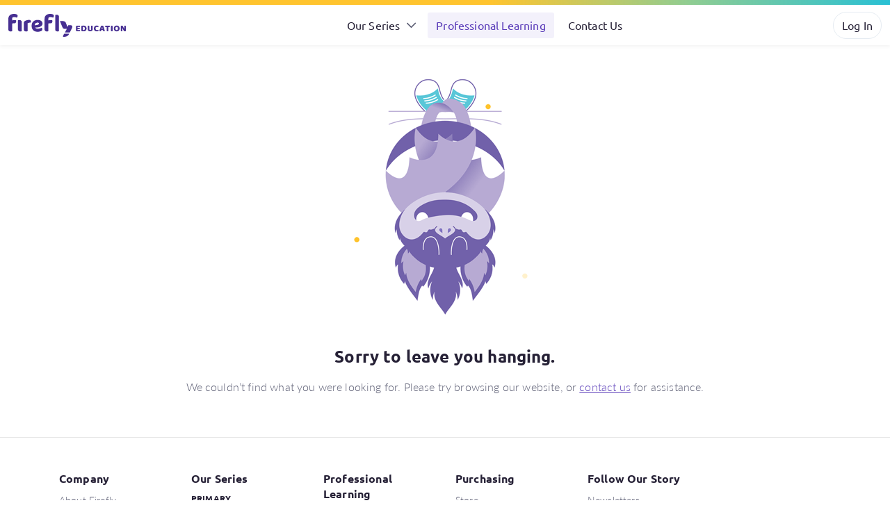

--- FILE ---
content_type: text/html; charset=UTF-8
request_url: https://www.fireflyeducation.com.au/support/series/soundwavesreading/articles/category/differentiation/
body_size: 5541
content:
<!doctype html>
<html lang="en">
	<head>
		<!-- Required meta tags -->
		<meta charset="utf-8">
		<meta name="viewport" content="width=device-width, initial-scale=1, shrink-to-fit=no">

		<!-- Bootstrap CSS -->
		<link rel="stylesheet" href="/css/www.css?v=2026012103">
		<link rel="stylesheet" href="https://use.typekit.net/fvn7esh.css">
		
				
        <!-- Google tag (gtag.js) --> 
        <!-- Moved to footer -->
        <!-- <script async src="https://www.googletagmanager.com/gtag/js?id=G-1WLB8MKYJZ"></script> <script> window.dataLayer = window.dataLayer || []; function gtag(){dataLayer.push(arguments);} gtag('js', new Date()); gtag('config', 'G-1WLB8MKYJZ'); </script> -->
		
		<title>404 File Not Found - Firefly Education</title>
	</head>
	<body>
				<header class="company-header">
			<nav class="navbar navbar-expand-md navbar-light">
				<a class="navbar-brand" href="/">Firefly Education</a>
				<button class="navbar-toggler" type="button" data-toggle="collapse" data-target="#companyNavbarSupportedContent" aria-controls="companyNavbarSupportedContent" aria-expanded="false" aria-label="Toggle navigation">
					<span class="navbar-toggler-icon"></span>
				</button>
								<div class="collapse navbar-collapse" id="companyNavbarSupportedContent">
					<ul class="navbar-nav mr-auto ml-auto">
																		<li class="nav-item dropdown">
							<a class="nav-link dropdown-toggle" href="#" id="seriesDropdown" role="button" data-toggle="dropdown" aria-haspopup="true" aria-expanded="false">
								Our Series							</a>
							<div class="dropdown-menu dropdown-menu-series" aria-labelledby="seriesDropdown">
								<h6 class="h7 dropdown-header">Primary</h6><a class="dropdown-item dropdown-item-soundwaves " href="/series/soundwaves/features">Sound Waves Literacy<span class="tagline">Systematic synthetic phonics, word study and reading</span></a><a class="dropdown-item dropdown-item-englishstars " href="/series/englishstars/features">English Stars<span class="tagline">Comprehension, text types and grammar</span></a><a class="dropdown-item dropdown-item-writingtime " href="/series/writingtime/features">Writing Time<span class="tagline">Adventures in handwriting</span></a><a class="dropdown-item dropdown-item-mathstrek " href="/series/mathstrek/features">Maths Trek<span class="tagline">Exploring maths in the real world</span></a><a class="dropdown-item dropdown-item-thinkmentals " href="/series/thinkmentals/features">Think Mentals<span class="tagline">Maths strategies and practice</span></a><h6 class="h7 dropdown-header">Secondary</h6><a class="dropdown-item dropdown-item-bitmaths " href="/series/bitmaths/features">BitMaths<span class="tagline">A digital maths resource for junior secondary</span></a>							</div>
						</li>
																								<li class="nav-item">
							<a class="nav-link active" href="/support/">Professional Learning</a>						</li>
																								<li class="nav-item">
							<a class="nav-link" href="/contact/">Contact Us</a>						</li>
																	</ul>
					<ul class="navbar-nav">
						<li class="nav-item dropdown mr-md-2">
							<a href="https://online.fireflyeducation.com.au" class="nav-link nav-link-btn">Log In</a>						</li>
					</ul>
				</div>
							</nav>
		</header>
<div class="page margin-children" id="error">
	<h2 class="sr-only">404 File Not Found</h2><section class="container margin-120 section container text-center mt-3" id="error-message">
	<div class="text-left text-sm-center"><p><img src="/content/www/company-images/batty_404.gif" class="img-fluid"></p>

<h4>Sorry to leave you hanging.</h4>

<p>We couldn’t find what you were looking for. Please try browsing our website, or <a href="https://www.fireflyeducation.com.au/contact/">contact us</a> for assistance.</p>
</div>	</section>
</div>
		<footer>
			<hr>
			<div class="container">
								<div class="row">
					<div class="col-12 col-lg-4 order-lg-2 footer-newsletters">
	<h6>Follow Our Story</h6>
	<div class="row align-items-center">
				<div class="col-sm-6 col-md-3 col-lg-12">
			<ul class="list-unstyled"><li><a href="https://www.fireflyeducation.com.au//form/newsletters">Newsletters</a></li></ul>		</div>
						<div class="col-sm-6 col col-md-9 col-lg-12">
			<ul class="list-inline">
			<li class="list-inline-item"><a href="https://facebook.com/fireflyeducation" target="facebook"><img src="/content/www/icons/footer-facebook.svg" width="36" height="36" alt="Facebook"></a></li><li class="list-inline-item"><a href="https://www.youtube.com/user/FireflyEducation" target="youtube"><img src="/content/www/icons/footer-youtube.svg" width="36" height="36" alt="YouTube"></a></li><li class="list-inline-item"><a href="https://www.instagram.com/firefly.education" target="instagram"><img src="/content/www/icons/footer-instagram.svg" width="36" height="36" alt="Instagram"></a></li>			</ul>
		</div>
			</div>
</div>
<div class="col-6 col-md-3 col-lg-2">
	<h6>Company</h6>
	<ul class="list-unstyled"><li><a href="https://www.fireflyeducation.com.au/company/about">About Firefly</a></li><li><a href="https://www.fireflyeducation.com.au/company/news">News</a></li><li><a href="https://www.fireflyeducation.com.au/company/jobs">Jobs</a></li><li><a href="https://www.fireflyeducation.com.au/company/terms">Terms &amp; Conditions</a></li><li><a href="https://www.fireflyeducation.com.au/company/privacy">Privacy Policy</a></li><li><a href="https://www.fireflyeducation.com.au/company/copyright">Copyright</a></li><li><a href="https://www.fireflyeducation.com.au/contact">Contact Us</a></li></ul></div>
<div class="col-6 col-md-3 col-lg-2">
	<h6>Our Series</h6>
	<ul class="list-unstyled"><li><h6 class="h7">Primary</h6>
<ul class="list-unstyled"><li><a href="https://www.fireflyeducation.com.au/series/soundwaves/features">Sound Waves Literacy</a></li><li><a href="https://www.fireflyeducation.com.au/series/englishstars/features">English Stars</a></li><li><a href="https://www.fireflyeducation.com.au/series/writingtime/features">Writing Time</a></li><li><a href="https://www.fireflyeducation.com.au/series/mathstrek/features">Maths Trek</a></li><li><a href="https://www.fireflyeducation.com.au/series/thinkmentals/features">Think Mentals</a></li></ul></li><li><h6 class="h7">Secondary</h6>
<ul class="list-unstyled"><li><a href="https://www.fireflyeducation.com.au/series/bitmaths/features">BitMaths</a></li></ul></li></ul></div>
<div class="col-6 col-md-3 col-lg-2">
	<h6>Professional Learning</h6>
	<ul class="list-unstyled"><li><a href="https://www.fireflyeducation.com.au/support/workshops">PL Workshops</a></li><li><a href="https://www.fireflyeducation.com.au/support/articles">Articles &amp; Videos</a></li><li><a href="https://www.fireflyeducation.com.au/support/helpdesk">Help Desk</a></li></ul></div>
<div class="col-6 col-md-3 col-lg-2">
	<h6>Purchasing</h6>
	<ul class="list-unstyled"><li><a href="https://store.fireflyeducation.com.au">Store</a></li><li><a href="https://online.fireflyeducation.com.au/licences">School Licence Order Form</a></li></ul></div>
				</div>
				<hr>
								<div class="row">
					<div class="col-md-6 text-center text-md-left">
						<p>
							Copyright &copy; 2026 Firefly Education Pty Ltd.
													</p>
					</div>
					<div class="col-md-6 text-center text-md-right">
						<p><strong>ABN:</strong> 56 162 375 420</p>
					</div>
				</div>
			</div>
		</footer>
		
		<script src="/js/jquery-3.5.1.min.js"></script>
		<script src="/js/bootstrap.bundle.js"></script>
		
        <!-- Google tag (gtag.js) --><script type="application/javascript" src="https://www.googletagmanager.com/gtag/js?id=G-1WLB8MKYJZ"></script><script type="application/javascript"> window.dataLayer = window.dataLayer || []; function gtag(){dataLayer.push(arguments);} gtag('js', new Date()); gtag('config', 'G-1WLB8MKYJZ'); </script>        
		<script>
			'use strict';
			
			function scroll_to_element(destination)
			{
				var offset = destination.offset().top - 60;
				$('html, body').animate({'scrollTop' : offset}, 500);
			}
			
			function contact_us(short_name, full_name)
			{
				// Is this a valid cocsultant?
				if ($('#' + short_name).length > 0)
				{
					console.debug('Consultant found');
					// If so, set the form destination and the #who
					$('#form_destination').val(short_name);
					$('#who').html(full_name);
				}
				else
				{
					console.debug('Consultant not found');
					$('#form_destination').val('info');
					$('#who').html('us');
				}
				$('#contact-us-modal').modal('show');
			}
			
			function validate_form(event, form)
			{
				// Is this form requesting client-side validation?
				if ($(form).hasClass('needs-validation'))
				{
					// Do client-side validation
					if (form.checkValidity() === false) {
						event.preventDefault();
						event.stopPropagation();
						$(form).addClass('was-validated');
						
						// If we are not in a modal, scroll to the top of the form.
						if (!$(form).closest('.modal').length)
						{
							// Find all invalid fields
							var invalid_fields = $(form).find('.invalid-feedback:visible');
							
							// Get the parent .form-group of the first.
							var first_field_field_group = invalid_fields[0].closest('.form-group');
							
							// Scroll to that.
							scroll_to_element($(first_field_field_group));
						}
						
						return false;
					}
					else
					{
						$(form).removeClass('was-validated');
					}
				}
				
				return true;
			}
			
			function submit_form(event)
			{
				var form_valid = validate_form(event, this);
				
				if (form_valid)
				{
					// Is this a modal form?
					if ($(this).closest('.modal').length)
					{
						console.log('Submitting…');
					
						var form = $(this);
						var form_data = form.serialize();
					
						// Disable the submit buttons.
						form.find('[type=submit]').each(function(){
							$(this).attr('data-original-value', $(this).val());
							$(this).val('Submitting…').prop('disabled', true);
						})
					
						// Submit!
						$.ajax({
							url: form.attr('action'),
							type: 'POST',
							data: form_data,
							cache: false,
							success: function(response){
								form.html(response);
								// This isn't necesssary as the form isn't being replace.
								// form.submit(submit_form);
							},
							error: function(response){
								console.log(response);
								alert('There was an error. Please try again.');
							
								// Restore the submit buttons.
								form.find('[type=submit]').each(function(){
									$(this).val($(this).attr('data-original-value')).prop('disabled', false);
								})
							}
						});
						return false;
					}
					return true;
				}
				return false;
			}
			
			function set_equal_box_heights(boxes)
			{
				var maximum_height = 0;
				var change_required = false
				boxes.each(function(){
					var height = parseInt($(this).css('height'));
					console.debug('Current box height: ' + height);
					
					if (height > maximum_height)
					{
						if (maximum_height != 0)
						{
							change_required = true;
							console.debug(maximum_height + ' was the highest previously.');
						}
						maximum_height = height;
						console.debug(maximum_height + ' is the newest highest.');
					}
					else if (height < maximum_height)
					{
						change_required = true;
					}
				});
				
				// Do we need to update any heights?
				if (change_required)
				{
					console.debug('Setting new heights to ' + maximum_height);
					boxes.each(function(){
						var height = parseInt($(this).css('height'));
						if (height < maximum_height)
						{
							$(this).css('height', (maximum_height + 'px'));
						}
					});
				}
			}
			
			function change_position(position, position_other) {
				var position_value = $(position).val();
				if (position_value == 'Other')
				{
					$('#' + position_other + '_collapse').slideDown();
					$('#' + position_other + '').prop('required', true);
				} else {
					$('#' + position_other + '_collapse').slideUp();
					$('#' + position_other + '').prop('required', false);
				}
			}
			
            function workshop_request()
            {
                var workshop_request_form = $('#z-workshop-request-form');
                if (workshop_request_form.attr('data-original-src'))
                {
                    workshop_request_form.attr('src', workshop_request_form.attr('data-original-src'));
                    $('#workshop-request-modal-title').html($('#workshop-request-modal-title').attr('data-original-html'));
                }
                // return false;
            }

            function workshop_request_type(type, series)
            {
                var workshop_request_form = $('#z-workshop-request-form');
                // Is there any value in the data-original-src attribute?
                // If not, stash the original iframe URL and modal title.
                if (!workshop_request_form.attr('data-original-src'))
                {
                    workshop_request_form.attr('data-original-src', workshop_request_form.attr('src'));
                    $('#workshop-request-modal-title').attr('data-original-html', $('#workshop-request-modal-title').html());
                }
                // Replace iframe source and modal title
                workshop_request_form.attr('src', workshop_request_form.attr('data-original-src') + '?workshop_type=' + encodeURIComponent(type) + '&series=' + encodeURIComponent(series));
                $('#workshop-request-modal-title').html('Request ' + type);
                // return false;
            }

			$(document).ready(function()
			{
				
				// Hijack all anchor links and implement a scroll to
				$('a[href^="#"]').not('.block-tabs .nav-link').click(function(event){
					var href = ($(this).attr('href'));
					
					// List of hrefs this function should be ignoring.
					var hrefs_to_ignore = new Array(
						'#',
						'#carousel-hero',
						'#carousel-testimonials',
					);
					
					// Check against the blacklist
					if(hrefs_to_ignore.indexOf(href) == -1)
					{
						event.preventDefault();
						var destination = $(href);
						if (destination.length)
						{
							scroll_to_element(destination);
						}
					}
				});
				
				// Share Link for copying
				$('.share-link').on('hidden.bs.tooltip', function()
				{
					
					// Every time the tooltip is hidden, destroy it.
					$(this).tooltip('dispose');
					
				}).click(function(event)
				{
					event.preventDefault();
					
					// Grab the element and URL and set a default tooltip_text
					var element = $(this);
					var url = element.attr('href');
					var tooltip_text = 'Could not copy. Please right-click and Copy Link.';
					
					// Attempt the clipboard
					navigator.clipboard.writeText(url).then(function()
					{
						
						tooltip_text = 'Copied!';
						
					}, function(err) {
						
						tooltip_text = 'Could not copy. Please right-click and Copy Link. (Error: ' + err + ')';
						
					}).then(function(){
						
						// Configure the tooltip for manual deployment
						$('.share-link').tooltip({
							toggle: false,
							trigger: 'manual',
							placement: 'top',
							title: tooltip_text
						});
						
						// Show, and then hide it.
						setTimeout(function () {
							element.tooltip('hide');
						}, 1000);
						element.tooltip('show');
						
					})
					
				});
				
				// Stop videos when modals close
				$('.modal').on('hidden.bs.modal', function (event)
				{
					var modal_iframes = $(this).find('iframe');
					if (modal_iframes.length)
					{
						console.debug('The modal that just closed had an iframe with a video potentially being played.');
						modal_iframes.each(function(){
							$(this).attr('data-src-backup', $(this).attr('src')).attr('src', '');
							$(this).attr('src', $(this).attr('data-src-backup'));
						})
					}
				})
				
				// Flip the chevrons on sub-header menus
				$('.company-header .navbar-collapse').on('hide.bs.collapse', function()
				{
					$(this).closest('.navbar').find('.navbar-toggler-icon').css('background-image', 'url(/content/www/icons/menu-hamburger.svg)');
					
				}).on('show.bs.collapse', function()
				{
					$(this).closest('.navbar').find('.navbar-toggler-icon').css('background-image', 'url(/content/www/icons/menu-hamburger-open.svg)');
				});
				
				// Flip the chevrons on sub-header menus
				$('.series-header .navbar-collapse, .support-header .navbar .collapse').on('hide.bs.collapse', function()
				{
					var navbar = $(this).closest('.navbar');
					if (navbar.closest('.support-header').length)
					{
						var chevron_image = '/content/www/icons/menu-chevron-down-white.svg';
					}
					else
					{
						var chevron_image = '/content/www/icons/menu-chevron-down.svg';
					}
					navbar.find('.navbar-brand-chevron').css('background-image', 'url(' + chevron_image + ')');
					
				}).on('show.bs.collapse', function()
				{
					var navbar = $(this).closest('.navbar');
					if (navbar.closest('.support-header').length)
					{
						var chevron_image = '/content/www/icons/menu-chevron-up-white.svg';
					}
					else
					{
						var chevron_image = '/content/www/icons/menu-chevron-up.svg';
					}
					navbar.find('.navbar-brand-chevron').css('background-image', 'url(' + chevron_image + ')');
				});
				
				// Flip the chevrons on accordion collapsing
				$('.collapse-chevron-collapse').on('hide.bs.collapse', function()
				{
					$(this).closest('.collapse-chevron-parent').find('.collapse-chevron').attr('src', '/content/www/icons/chevron-down.svg')
				}).on('show.bs.collapse', function()
				{
					$(this).closest('.collapse-chevron-parent').find('.collapse-chevron').attr('src', '/content/www/icons/chevron-up.svg')
				});
                
                $('.workshop-read-more a').click(function(event){
                    event.preventDefault();
                    if ($('.workshop-content').hasClass('expanded'))
                    {
                        $('.workshop-content').removeClass('expanded');
                        $(this).html('Read more <img src="/content/www/icons/menu-chevron-down.svg" alt="Down arrow">');
                    }
                    else
                    {
                        $('.workshop-content').addClass('expanded');
                        $(this).html('Read less <img src="/content/www/icons/menu-chevron-up.svg" alt="Up arrow">');
                    }
                });
				
				// Contact consultant postcode search
				$('#contact-consultants-form').submit(function(event){
					event.preventDefault();
					
					var default_consultant = 'ben';
					if ($('#contact-consultants-postcode').val())
					{
						if (primary_postcode_assignments == undefined) {
							alert('The postcode database is still loading. Please try again in a few seconds.');
							return;
						} else {
							var chosen_consultant = primary_postcode_assignments[parseInt($('#contact-consultants-postcode').val())];
						}
				
						if ($('.contact-consultants-collapse').is(':visible')){
							var duration = 300;
						}
						else
						{
							var duration = 0;
						}
				
						// If the consultant was not found in the postcode database
						if (chosen_consultant == undefined)
						{
							$('.contact-consultants-search-status-message').html('<p>That doesn’t appear to be a valid Australian postcode. Please check and try again, or contact the relevant manager below.<\/p>');
							$('.contact-consultants-search-status-collapse').slideDown(duration);
							$('#contact-consultants-postcode').addClass('is-invalid');
							chosen_consultant = default_consultant;
							$('.contact-consultants-heading').html('Our Education Managers');
						}
						else
						{
							// If the consultant is not on the page, let's just pretend its Ben:
							if ($('#' + chosen_consultant).length == 0)
							{
								chosen_consultant = default_consultant;
							}
					
							$('.contact-consultants-search-status-collapse').slideUp(duration, function(){
								$('.contact-consultants-search-status-message').html('');
							});
					
							// $('.contact-consultants-search-status-message').html('<p>Your local Education Consultants are:<\/p>');
							// $('.contact-consultants-search-status-collapse').fadeIn();
					
							$('#contact-consultants-postcode').removeClass('is-invalid');
							$('.contact-consultants-heading').html('Your local Education Consultants');
					
						}
				
				
						// At this point, we only care about primary. Let's hide all, and show the relevant one
						$('.contact-consultants-group-primary .consultant-card-collapse').each(function(){
							if ($(this).attr('id') == chosen_consultant)
							{
								$(this).show();
							}
							else
							{
								$(this).hide();
							}
						});
				
						$('.contact-consultants-collapse').slideDown();
				
					}
					else
					{
						$('#contact-consultants-postcode').focus();
						$('#contact-consultants-postcode').addClass('is-invalid');
					}
				});
				
				// Contact consultant postcode reset
				$('#contact-consultants-form-reset').click(function(event){
					event.preventDefault();
					$('#contact-consultants-postcode').val('');
					$('.contact-consultants-search-status-collapse').slideUp(300, function(){
						$('.contact-consultants-search-status-message').html('');
						$('#contact-consultants-postcode').removeClass('is-invalid');
						$('.contact-consultants-group-primary .consultant-card-collapse').show();
						$('.contact-consultants-heading').html('Our Education Consultants');
						$('.contact-consultants-collapse').slideDown();
					});
				})
				
				$('form').submit(submit_form);
				
				// if ($('.header-action .block-box').length) {
				// 	console.debug('Settings box heights…');
				// 	set_equal_box_heights($('.header-action .block-box'));
				// }
			});
		</script>
			</body>
</html>


--- FILE ---
content_type: text/css
request_url: https://www.fireflyeducation.com.au/css/www.css?v=2026012103
body_size: 40753
content:
@charset "UTF-8";
/*!
 * Bootstrap v4.5.2 (https://getbootstrap.com/)
 * Copyright 2011-2020 The Bootstrap Authors
 * Copyright 2011-2020 Twitter, Inc.
 * Licensed under MIT (https://github.com/twbs/bootstrap/blob/main/LICENSE)
 */
:root {
  --blue: #1EAECF;
  --indigo: #6610f2;
  --purple: #6f42c1;
  --pink: #e83e8c;
  --red: #dc3545;
  --orange: #fd7e14;
  --yellow: #ffc107;
  --green: #28a745;
  --teal: #20c997;
  --cyan: #17a2b8;
  --white: #fff;
  --gray: #6c757d;
  --gray-dark: #343a40;
  --primary: #785DCB;
  --secondary: #E6ECF2;
  --success: #28a745;
  --info: #17a2b8;
  --warning: #ffc107;
  --danger: #dc3545;
  --light: #f8f9fa;
  --dark: #343a40;
  --breakpoint-xs: 0;
  --breakpoint-sm: 576px;
  --breakpoint-md: 768px;
  --breakpoint-lg: 992px;
  --breakpoint-xl: 1200px;
  --font-family-sans-serif: -apple-system, BlinkMacSystemFont, "Segoe UI", Roboto, "Helvetica Neue", Arial, "Noto Sans", sans-serif, "Apple Color Emoji", "Segoe UI Emoji", "Segoe UI Symbol", "Noto Color Emoji";
  --font-family-monospace: SFMono-Regular, Menlo, Monaco, Consolas, "Liberation Mono", "Courier New", monospace;
}

*,
*::before,
*::after {
  box-sizing: border-box;
}

html {
  font-family: sans-serif;
  line-height: 1.15;
  -webkit-text-size-adjust: 100%;
  -webkit-tap-highlight-color: rgba(0, 0, 0, 0);
}

article, aside, figcaption, figure, footer, header, hgroup, main, nav, section {
  display: block;
}

body {
  margin: 0;
  font-family: -apple-system, BlinkMacSystemFont, "Segoe UI", Roboto, "Helvetica Neue", Arial, "Noto Sans", sans-serif, "Apple Color Emoji", "Segoe UI Emoji", "Segoe UI Symbol", "Noto Color Emoji";
  font-size: 1rem;
  font-weight: 400;
  line-height: 1.5;
  color: #5A5C72;
  text-align: left;
  background-color: #fff;
}

[tabindex="-1"]:focus:not(:focus-visible) {
  outline: 0 !important;
}

hr {
  box-sizing: content-box;
  height: 0;
  overflow: visible;
}

h1, h2, h3, h4, h5, h6 {
  margin-top: 0;
  margin-bottom: 0.5rem;
}

p {
  margin-top: 0;
  margin-bottom: 1rem;
}

abbr[title],
abbr[data-original-title] {
  text-decoration: underline;
  text-decoration: underline dotted;
  cursor: help;
  border-bottom: 0;
  text-decoration-skip-ink: none;
}

address {
  margin-bottom: 1rem;
  font-style: normal;
  line-height: inherit;
}

ol,
ul,
dl {
  margin-top: 0;
  margin-bottom: 1rem;
}

ol ol,
ul ul,
ol ul,
ul ol {
  margin-bottom: 0;
}

dt {
  font-weight: 700;
}

dd {
  margin-bottom: 0.5rem;
  margin-left: 0;
}

blockquote {
  margin: 0 0 1rem;
}

b,
strong {
  font-weight: bolder;
}

small {
  font-size: 80%;
}

sub,
sup {
  position: relative;
  font-size: 75%;
  line-height: 0;
  vertical-align: baseline;
}

sub {
  bottom: -0.25em;
}

sup {
  top: -0.5em;
}

a {
  color: #5A3CB9;
  text-decoration: none;
  background-color: transparent;
}
a:hover {
  color: #3e297f;
  text-decoration: underline;
}

a:not([href]):not([class]) {
  color: inherit;
  text-decoration: none;
}
a:not([href]):not([class]):hover {
  color: inherit;
  text-decoration: none;
}

pre,
code,
kbd,
samp {
  font-family: SFMono-Regular, Menlo, Monaco, Consolas, "Liberation Mono", "Courier New", monospace;
  font-size: 1em;
}

pre {
  margin-top: 0;
  margin-bottom: 1rem;
  overflow: auto;
  -ms-overflow-style: scrollbar;
}

figure {
  margin: 0 0 1rem;
}

img {
  vertical-align: middle;
  border-style: none;
}

svg {
  overflow: hidden;
  vertical-align: middle;
}

table {
  border-collapse: collapse;
}

caption {
  padding-top: 0.75rem;
  padding-bottom: 0.75rem;
  color: #9b9db0;
  text-align: left;
  caption-side: bottom;
}

th {
  text-align: inherit;
}

label {
  display: inline-block;
  margin-bottom: 0.5rem;
}

button {
  border-radius: 0;
}

button:focus {
  outline: 1px dotted;
  outline: 5px auto -webkit-focus-ring-color;
}

input,
button,
select,
optgroup,
textarea {
  margin: 0;
  font-family: inherit;
  font-size: inherit;
  line-height: inherit;
}

button,
input {
  overflow: visible;
}

button,
select {
  text-transform: none;
}

[role=button] {
  cursor: pointer;
}

select {
  word-wrap: normal;
}

button,
[type=button],
[type=reset],
[type=submit] {
  -webkit-appearance: button;
}

button:not(:disabled),
[type=button]:not(:disabled),
[type=reset]:not(:disabled),
[type=submit]:not(:disabled) {
  cursor: pointer;
}

button::-moz-focus-inner,
[type=button]::-moz-focus-inner,
[type=reset]::-moz-focus-inner,
[type=submit]::-moz-focus-inner {
  padding: 0;
  border-style: none;
}

input[type=radio],
input[type=checkbox] {
  box-sizing: border-box;
  padding: 0;
}

textarea {
  overflow: auto;
  resize: vertical;
}

fieldset {
  min-width: 0;
  padding: 0;
  margin: 0;
  border: 0;
}

legend {
  display: block;
  width: 100%;
  max-width: 100%;
  padding: 0;
  margin-bottom: 0.5rem;
  font-size: 1.5rem;
  line-height: inherit;
  color: inherit;
  white-space: normal;
}

progress {
  vertical-align: baseline;
}

[type=number]::-webkit-inner-spin-button,
[type=number]::-webkit-outer-spin-button {
  height: auto;
}

[type=search] {
  outline-offset: -2px;
  -webkit-appearance: none;
}

[type=search]::-webkit-search-decoration {
  -webkit-appearance: none;
}

::-webkit-file-upload-button {
  font: inherit;
  -webkit-appearance: button;
}

output {
  display: inline-block;
}

summary {
  display: list-item;
  cursor: pointer;
}

template {
  display: none;
}

[hidden] {
  display: none !important;
}

h1, h2, h3, h4, h5, h6,
.h1, .h2, .h3, .h4, .h5, .h6 {
  margin-bottom: 0.5rem;
  font-weight: 500;
  line-height: 1.2;
}

h1, .h1 {
  font-size: 2.5rem;
}

h2, .h2 {
  font-size: 2rem;
}

h3, .h3 {
  font-size: 1.75rem;
}

h4, .h4 {
  font-size: 1.5rem;
}

h5, .h5 {
  font-size: 1.25rem;
}

h6, .h6 {
  font-size: 1rem;
}

.lead {
  font-size: 1.25rem;
  font-weight: 300;
}

.display-1 {
  font-size: 6rem;
  font-weight: 300;
  line-height: 1.2;
}

.display-2 {
  font-size: 5.5rem;
  font-weight: 300;
  line-height: 1.2;
}

.display-3 {
  font-size: 4.5rem;
  font-weight: 300;
  line-height: 1.2;
}

.display-4 {
  font-size: 3.5rem;
  font-weight: 300;
  line-height: 1.2;
}

hr {
  margin-top: 1rem;
  margin-bottom: 1rem;
  border: 0;
  border-top: 1px solid rgba(0, 0, 0, 0.1);
}

small,
.small {
  font-size: 80%;
  font-weight: 400;
}

mark,
.mark {
  padding: 0.2em;
  background-color: #fcf8e3;
}

.list-unstyled {
  padding-left: 0;
  list-style: none;
}

.list-inline {
  padding-left: 0;
  list-style: none;
}

.list-inline-item {
  display: inline-block;
}
.list-inline-item:not(:last-child) {
  margin-right: 0.5rem;
}

.initialism {
  font-size: 90%;
  text-transform: uppercase;
}

.blockquote {
  margin-bottom: 1rem;
  font-size: 1.25rem;
}

.blockquote-footer {
  display: block;
  font-size: 80%;
  color: #6c757d;
}
.blockquote-footer::before {
  content: "— ";
}

.img-fluid {
  max-width: 100%;
  height: auto;
}

.img-thumbnail {
  padding: 0.25rem;
  background-color: #fff;
  border: 1px solid #dee2e6;
  border-radius: 0.25rem;
  max-width: 100%;
  height: auto;
}

.figure {
  display: inline-block;
}

.figure-img {
  margin-bottom: 0.5rem;
  line-height: 1;
}

.figure-caption {
  font-size: 90%;
  color: #6c757d;
}

code {
  font-size: 87.5%;
  color: #e83e8c;
  word-wrap: break-word;
}
a > code {
  color: inherit;
}

kbd {
  padding: 0.2rem 0.4rem;
  font-size: 87.5%;
  color: #fff;
  background-color: #212529;
  border-radius: 0.2rem;
}
kbd kbd {
  padding: 0;
  font-size: 100%;
  font-weight: 700;
}

pre {
  display: block;
  font-size: 87.5%;
  color: #212529;
}
pre code {
  font-size: inherit;
  color: inherit;
  word-break: normal;
}

.pre-scrollable {
  max-height: 340px;
  overflow-y: scroll;
}

.container,
.container-fluid,
.container-xl,
.container-lg,
.container-md,
.container-sm {
  width: 100%;
  padding-right: 15px;
  padding-left: 15px;
  margin-right: auto;
  margin-left: auto;
}

@media (min-width: 576px) {
  .container-sm, .container {
    max-width: 540px;
  }
}
@media (min-width: 768px) {
  .container-md, .container-sm, .container {
    max-width: 720px;
  }
}
@media (min-width: 992px) {
  .container-lg, .container-md, .container-sm, .container {
    max-width: 960px;
  }
}
@media (min-width: 1200px) {
  .container-xl, .container-lg, .container-md, .container-sm, .container {
    max-width: 1140px;
  }
}
.row {
  display: flex;
  flex-wrap: wrap;
  margin-right: -15px;
  margin-left: -15px;
}

.no-gutters {
  margin-right: 0;
  margin-left: 0;
}
.no-gutters > .col,
.no-gutters > [class*=col-] {
  padding-right: 0;
  padding-left: 0;
}

.col-xl,
.col-xl-auto, .col-xl-12, .col-xl-11, .col-xl-10, .col-xl-9, .col-xl-8, .col-xl-7, .col-xl-6, .col-xl-5, .col-xl-4, .col-xl-3, .col-xl-2, .col-xl-1, .col-lg,
.col-lg-auto, .col-lg-12, .col-lg-11, .col-lg-10, .col-lg-9, .col-lg-8, .col-lg-7, .col-lg-6, .col-lg-5, .col-lg-4, .col-lg-3, .col-lg-2, .col-lg-1, .col-md,
.col-md-auto, .col-md-12, .col-md-11, .col-md-10, .col-md-9, .col-md-8, .col-md-7, .col-md-6, .col-md-5, .col-md-4, .col-md-3, .col-md-2, .col-md-1, .col-sm,
.col-sm-auto, .col-sm-12, .col-sm-11, .col-sm-10, .col-sm-9, .col-sm-8, .col-sm-7, .col-sm-6, .col-sm-5, .col-sm-4, .col-sm-3, .col-sm-2, .col-sm-1, .col,
.col-auto, .col-12, .col-11, .col-10, .col-9, .col-8, .col-7, .col-6, .col-5, .col-4, .col-3, .col-2, .col-1 {
  position: relative;
  width: 100%;
  padding-right: 15px;
  padding-left: 15px;
}

.col {
  flex-basis: 0;
  flex-grow: 1;
  max-width: 100%;
}

.row-cols-1 > * {
  flex: 0 0 100%;
  max-width: 100%;
}

.row-cols-2 > * {
  flex: 0 0 50%;
  max-width: 50%;
}

.row-cols-3 > * {
  flex: 0 0 33.3333333333%;
  max-width: 33.3333333333%;
}

.row-cols-4 > * {
  flex: 0 0 25%;
  max-width: 25%;
}

.row-cols-5 > * {
  flex: 0 0 20%;
  max-width: 20%;
}

.row-cols-6 > * {
  flex: 0 0 16.6666666667%;
  max-width: 16.6666666667%;
}

.col-auto {
  flex: 0 0 auto;
  width: auto;
  max-width: 100%;
}

.col-1 {
  flex: 0 0 8.3333333333%;
  max-width: 8.3333333333%;
}

.col-2 {
  flex: 0 0 16.6666666667%;
  max-width: 16.6666666667%;
}

.col-3 {
  flex: 0 0 25%;
  max-width: 25%;
}

.col-4 {
  flex: 0 0 33.3333333333%;
  max-width: 33.3333333333%;
}

.col-5 {
  flex: 0 0 41.6666666667%;
  max-width: 41.6666666667%;
}

.col-6 {
  flex: 0 0 50%;
  max-width: 50%;
}

.col-7 {
  flex: 0 0 58.3333333333%;
  max-width: 58.3333333333%;
}

.col-8 {
  flex: 0 0 66.6666666667%;
  max-width: 66.6666666667%;
}

.col-9 {
  flex: 0 0 75%;
  max-width: 75%;
}

.col-10 {
  flex: 0 0 83.3333333333%;
  max-width: 83.3333333333%;
}

.col-11 {
  flex: 0 0 91.6666666667%;
  max-width: 91.6666666667%;
}

.col-12 {
  flex: 0 0 100%;
  max-width: 100%;
}

.order-first {
  order: -1;
}

.order-last {
  order: 13;
}

.order-0 {
  order: 0;
}

.order-1 {
  order: 1;
}

.order-2 {
  order: 2;
}

.order-3 {
  order: 3;
}

.order-4 {
  order: 4;
}

.order-5 {
  order: 5;
}

.order-6 {
  order: 6;
}

.order-7 {
  order: 7;
}

.order-8 {
  order: 8;
}

.order-9 {
  order: 9;
}

.order-10 {
  order: 10;
}

.order-11 {
  order: 11;
}

.order-12 {
  order: 12;
}

.offset-1 {
  margin-left: 8.3333333333%;
}

.offset-2 {
  margin-left: 16.6666666667%;
}

.offset-3 {
  margin-left: 25%;
}

.offset-4 {
  margin-left: 33.3333333333%;
}

.offset-5 {
  margin-left: 41.6666666667%;
}

.offset-6 {
  margin-left: 50%;
}

.offset-7 {
  margin-left: 58.3333333333%;
}

.offset-8 {
  margin-left: 66.6666666667%;
}

.offset-9 {
  margin-left: 75%;
}

.offset-10 {
  margin-left: 83.3333333333%;
}

.offset-11 {
  margin-left: 91.6666666667%;
}

@media (min-width: 576px) {
  .col-sm {
    flex-basis: 0;
    flex-grow: 1;
    max-width: 100%;
  }

  .row-cols-sm-1 > * {
    flex: 0 0 100%;
    max-width: 100%;
  }

  .row-cols-sm-2 > * {
    flex: 0 0 50%;
    max-width: 50%;
  }

  .row-cols-sm-3 > * {
    flex: 0 0 33.3333333333%;
    max-width: 33.3333333333%;
  }

  .row-cols-sm-4 > * {
    flex: 0 0 25%;
    max-width: 25%;
  }

  .row-cols-sm-5 > * {
    flex: 0 0 20%;
    max-width: 20%;
  }

  .row-cols-sm-6 > * {
    flex: 0 0 16.6666666667%;
    max-width: 16.6666666667%;
  }

  .col-sm-auto {
    flex: 0 0 auto;
    width: auto;
    max-width: 100%;
  }

  .col-sm-1 {
    flex: 0 0 8.3333333333%;
    max-width: 8.3333333333%;
  }

  .col-sm-2 {
    flex: 0 0 16.6666666667%;
    max-width: 16.6666666667%;
  }

  .col-sm-3 {
    flex: 0 0 25%;
    max-width: 25%;
  }

  .col-sm-4 {
    flex: 0 0 33.3333333333%;
    max-width: 33.3333333333%;
  }

  .col-sm-5 {
    flex: 0 0 41.6666666667%;
    max-width: 41.6666666667%;
  }

  .col-sm-6 {
    flex: 0 0 50%;
    max-width: 50%;
  }

  .col-sm-7 {
    flex: 0 0 58.3333333333%;
    max-width: 58.3333333333%;
  }

  .col-sm-8 {
    flex: 0 0 66.6666666667%;
    max-width: 66.6666666667%;
  }

  .col-sm-9 {
    flex: 0 0 75%;
    max-width: 75%;
  }

  .col-sm-10 {
    flex: 0 0 83.3333333333%;
    max-width: 83.3333333333%;
  }

  .col-sm-11 {
    flex: 0 0 91.6666666667%;
    max-width: 91.6666666667%;
  }

  .col-sm-12 {
    flex: 0 0 100%;
    max-width: 100%;
  }

  .order-sm-first {
    order: -1;
  }

  .order-sm-last {
    order: 13;
  }

  .order-sm-0 {
    order: 0;
  }

  .order-sm-1 {
    order: 1;
  }

  .order-sm-2 {
    order: 2;
  }

  .order-sm-3 {
    order: 3;
  }

  .order-sm-4 {
    order: 4;
  }

  .order-sm-5 {
    order: 5;
  }

  .order-sm-6 {
    order: 6;
  }

  .order-sm-7 {
    order: 7;
  }

  .order-sm-8 {
    order: 8;
  }

  .order-sm-9 {
    order: 9;
  }

  .order-sm-10 {
    order: 10;
  }

  .order-sm-11 {
    order: 11;
  }

  .order-sm-12 {
    order: 12;
  }

  .offset-sm-0 {
    margin-left: 0;
  }

  .offset-sm-1 {
    margin-left: 8.3333333333%;
  }

  .offset-sm-2 {
    margin-left: 16.6666666667%;
  }

  .offset-sm-3 {
    margin-left: 25%;
  }

  .offset-sm-4 {
    margin-left: 33.3333333333%;
  }

  .offset-sm-5 {
    margin-left: 41.6666666667%;
  }

  .offset-sm-6 {
    margin-left: 50%;
  }

  .offset-sm-7 {
    margin-left: 58.3333333333%;
  }

  .offset-sm-8 {
    margin-left: 66.6666666667%;
  }

  .offset-sm-9 {
    margin-left: 75%;
  }

  .offset-sm-10 {
    margin-left: 83.3333333333%;
  }

  .offset-sm-11 {
    margin-left: 91.6666666667%;
  }
}
@media (min-width: 768px) {
  .col-md {
    flex-basis: 0;
    flex-grow: 1;
    max-width: 100%;
  }

  .row-cols-md-1 > * {
    flex: 0 0 100%;
    max-width: 100%;
  }

  .row-cols-md-2 > * {
    flex: 0 0 50%;
    max-width: 50%;
  }

  .row-cols-md-3 > * {
    flex: 0 0 33.3333333333%;
    max-width: 33.3333333333%;
  }

  .row-cols-md-4 > * {
    flex: 0 0 25%;
    max-width: 25%;
  }

  .row-cols-md-5 > * {
    flex: 0 0 20%;
    max-width: 20%;
  }

  .row-cols-md-6 > * {
    flex: 0 0 16.6666666667%;
    max-width: 16.6666666667%;
  }

  .col-md-auto {
    flex: 0 0 auto;
    width: auto;
    max-width: 100%;
  }

  .col-md-1 {
    flex: 0 0 8.3333333333%;
    max-width: 8.3333333333%;
  }

  .col-md-2 {
    flex: 0 0 16.6666666667%;
    max-width: 16.6666666667%;
  }

  .col-md-3 {
    flex: 0 0 25%;
    max-width: 25%;
  }

  .col-md-4 {
    flex: 0 0 33.3333333333%;
    max-width: 33.3333333333%;
  }

  .col-md-5 {
    flex: 0 0 41.6666666667%;
    max-width: 41.6666666667%;
  }

  .col-md-6 {
    flex: 0 0 50%;
    max-width: 50%;
  }

  .col-md-7 {
    flex: 0 0 58.3333333333%;
    max-width: 58.3333333333%;
  }

  .col-md-8 {
    flex: 0 0 66.6666666667%;
    max-width: 66.6666666667%;
  }

  .col-md-9 {
    flex: 0 0 75%;
    max-width: 75%;
  }

  .col-md-10 {
    flex: 0 0 83.3333333333%;
    max-width: 83.3333333333%;
  }

  .col-md-11 {
    flex: 0 0 91.6666666667%;
    max-width: 91.6666666667%;
  }

  .col-md-12 {
    flex: 0 0 100%;
    max-width: 100%;
  }

  .order-md-first {
    order: -1;
  }

  .order-md-last {
    order: 13;
  }

  .order-md-0 {
    order: 0;
  }

  .order-md-1 {
    order: 1;
  }

  .order-md-2 {
    order: 2;
  }

  .order-md-3 {
    order: 3;
  }

  .order-md-4 {
    order: 4;
  }

  .order-md-5 {
    order: 5;
  }

  .order-md-6 {
    order: 6;
  }

  .order-md-7 {
    order: 7;
  }

  .order-md-8 {
    order: 8;
  }

  .order-md-9 {
    order: 9;
  }

  .order-md-10 {
    order: 10;
  }

  .order-md-11 {
    order: 11;
  }

  .order-md-12 {
    order: 12;
  }

  .offset-md-0 {
    margin-left: 0;
  }

  .offset-md-1 {
    margin-left: 8.3333333333%;
  }

  .offset-md-2 {
    margin-left: 16.6666666667%;
  }

  .offset-md-3 {
    margin-left: 25%;
  }

  .offset-md-4 {
    margin-left: 33.3333333333%;
  }

  .offset-md-5 {
    margin-left: 41.6666666667%;
  }

  .offset-md-6 {
    margin-left: 50%;
  }

  .offset-md-7 {
    margin-left: 58.3333333333%;
  }

  .offset-md-8 {
    margin-left: 66.6666666667%;
  }

  .offset-md-9 {
    margin-left: 75%;
  }

  .offset-md-10 {
    margin-left: 83.3333333333%;
  }

  .offset-md-11 {
    margin-left: 91.6666666667%;
  }
}
@media (min-width: 992px) {
  .col-lg {
    flex-basis: 0;
    flex-grow: 1;
    max-width: 100%;
  }

  .row-cols-lg-1 > * {
    flex: 0 0 100%;
    max-width: 100%;
  }

  .row-cols-lg-2 > * {
    flex: 0 0 50%;
    max-width: 50%;
  }

  .row-cols-lg-3 > * {
    flex: 0 0 33.3333333333%;
    max-width: 33.3333333333%;
  }

  .row-cols-lg-4 > * {
    flex: 0 0 25%;
    max-width: 25%;
  }

  .row-cols-lg-5 > * {
    flex: 0 0 20%;
    max-width: 20%;
  }

  .row-cols-lg-6 > * {
    flex: 0 0 16.6666666667%;
    max-width: 16.6666666667%;
  }

  .col-lg-auto {
    flex: 0 0 auto;
    width: auto;
    max-width: 100%;
  }

  .col-lg-1 {
    flex: 0 0 8.3333333333%;
    max-width: 8.3333333333%;
  }

  .col-lg-2 {
    flex: 0 0 16.6666666667%;
    max-width: 16.6666666667%;
  }

  .col-lg-3 {
    flex: 0 0 25%;
    max-width: 25%;
  }

  .col-lg-4 {
    flex: 0 0 33.3333333333%;
    max-width: 33.3333333333%;
  }

  .col-lg-5 {
    flex: 0 0 41.6666666667%;
    max-width: 41.6666666667%;
  }

  .col-lg-6 {
    flex: 0 0 50%;
    max-width: 50%;
  }

  .col-lg-7 {
    flex: 0 0 58.3333333333%;
    max-width: 58.3333333333%;
  }

  .col-lg-8 {
    flex: 0 0 66.6666666667%;
    max-width: 66.6666666667%;
  }

  .col-lg-9 {
    flex: 0 0 75%;
    max-width: 75%;
  }

  .col-lg-10 {
    flex: 0 0 83.3333333333%;
    max-width: 83.3333333333%;
  }

  .col-lg-11 {
    flex: 0 0 91.6666666667%;
    max-width: 91.6666666667%;
  }

  .col-lg-12 {
    flex: 0 0 100%;
    max-width: 100%;
  }

  .order-lg-first {
    order: -1;
  }

  .order-lg-last {
    order: 13;
  }

  .order-lg-0 {
    order: 0;
  }

  .order-lg-1 {
    order: 1;
  }

  .order-lg-2 {
    order: 2;
  }

  .order-lg-3 {
    order: 3;
  }

  .order-lg-4 {
    order: 4;
  }

  .order-lg-5 {
    order: 5;
  }

  .order-lg-6 {
    order: 6;
  }

  .order-lg-7 {
    order: 7;
  }

  .order-lg-8 {
    order: 8;
  }

  .order-lg-9 {
    order: 9;
  }

  .order-lg-10 {
    order: 10;
  }

  .order-lg-11 {
    order: 11;
  }

  .order-lg-12 {
    order: 12;
  }

  .offset-lg-0 {
    margin-left: 0;
  }

  .offset-lg-1 {
    margin-left: 8.3333333333%;
  }

  .offset-lg-2 {
    margin-left: 16.6666666667%;
  }

  .offset-lg-3 {
    margin-left: 25%;
  }

  .offset-lg-4 {
    margin-left: 33.3333333333%;
  }

  .offset-lg-5 {
    margin-left: 41.6666666667%;
  }

  .offset-lg-6 {
    margin-left: 50%;
  }

  .offset-lg-7 {
    margin-left: 58.3333333333%;
  }

  .offset-lg-8 {
    margin-left: 66.6666666667%;
  }

  .offset-lg-9 {
    margin-left: 75%;
  }

  .offset-lg-10 {
    margin-left: 83.3333333333%;
  }

  .offset-lg-11 {
    margin-left: 91.6666666667%;
  }
}
@media (min-width: 1200px) {
  .col-xl {
    flex-basis: 0;
    flex-grow: 1;
    max-width: 100%;
  }

  .row-cols-xl-1 > * {
    flex: 0 0 100%;
    max-width: 100%;
  }

  .row-cols-xl-2 > * {
    flex: 0 0 50%;
    max-width: 50%;
  }

  .row-cols-xl-3 > * {
    flex: 0 0 33.3333333333%;
    max-width: 33.3333333333%;
  }

  .row-cols-xl-4 > * {
    flex: 0 0 25%;
    max-width: 25%;
  }

  .row-cols-xl-5 > * {
    flex: 0 0 20%;
    max-width: 20%;
  }

  .row-cols-xl-6 > * {
    flex: 0 0 16.6666666667%;
    max-width: 16.6666666667%;
  }

  .col-xl-auto {
    flex: 0 0 auto;
    width: auto;
    max-width: 100%;
  }

  .col-xl-1 {
    flex: 0 0 8.3333333333%;
    max-width: 8.3333333333%;
  }

  .col-xl-2 {
    flex: 0 0 16.6666666667%;
    max-width: 16.6666666667%;
  }

  .col-xl-3 {
    flex: 0 0 25%;
    max-width: 25%;
  }

  .col-xl-4 {
    flex: 0 0 33.3333333333%;
    max-width: 33.3333333333%;
  }

  .col-xl-5 {
    flex: 0 0 41.6666666667%;
    max-width: 41.6666666667%;
  }

  .col-xl-6 {
    flex: 0 0 50%;
    max-width: 50%;
  }

  .col-xl-7 {
    flex: 0 0 58.3333333333%;
    max-width: 58.3333333333%;
  }

  .col-xl-8 {
    flex: 0 0 66.6666666667%;
    max-width: 66.6666666667%;
  }

  .col-xl-9 {
    flex: 0 0 75%;
    max-width: 75%;
  }

  .col-xl-10 {
    flex: 0 0 83.3333333333%;
    max-width: 83.3333333333%;
  }

  .col-xl-11 {
    flex: 0 0 91.6666666667%;
    max-width: 91.6666666667%;
  }

  .col-xl-12 {
    flex: 0 0 100%;
    max-width: 100%;
  }

  .order-xl-first {
    order: -1;
  }

  .order-xl-last {
    order: 13;
  }

  .order-xl-0 {
    order: 0;
  }

  .order-xl-1 {
    order: 1;
  }

  .order-xl-2 {
    order: 2;
  }

  .order-xl-3 {
    order: 3;
  }

  .order-xl-4 {
    order: 4;
  }

  .order-xl-5 {
    order: 5;
  }

  .order-xl-6 {
    order: 6;
  }

  .order-xl-7 {
    order: 7;
  }

  .order-xl-8 {
    order: 8;
  }

  .order-xl-9 {
    order: 9;
  }

  .order-xl-10 {
    order: 10;
  }

  .order-xl-11 {
    order: 11;
  }

  .order-xl-12 {
    order: 12;
  }

  .offset-xl-0 {
    margin-left: 0;
  }

  .offset-xl-1 {
    margin-left: 8.3333333333%;
  }

  .offset-xl-2 {
    margin-left: 16.6666666667%;
  }

  .offset-xl-3 {
    margin-left: 25%;
  }

  .offset-xl-4 {
    margin-left: 33.3333333333%;
  }

  .offset-xl-5 {
    margin-left: 41.6666666667%;
  }

  .offset-xl-6 {
    margin-left: 50%;
  }

  .offset-xl-7 {
    margin-left: 58.3333333333%;
  }

  .offset-xl-8 {
    margin-left: 66.6666666667%;
  }

  .offset-xl-9 {
    margin-left: 75%;
  }

  .offset-xl-10 {
    margin-left: 83.3333333333%;
  }

  .offset-xl-11 {
    margin-left: 91.6666666667%;
  }
}
.table {
  width: 100%;
  margin-bottom: 1rem;
  color: #5A5C72;
}
.table th,
.table td {
  padding: 0.75rem;
  vertical-align: top;
  border-top: 1px solid #dee2e6;
}
.table thead th {
  vertical-align: bottom;
  border-bottom: 2px solid #dee2e6;
}
.table tbody + tbody {
  border-top: 2px solid #dee2e6;
}

.table-sm th,
.table-sm td {
  padding: 0.3rem;
}

.table-bordered {
  border: 1px solid #dee2e6;
}
.table-bordered th,
.table-bordered td {
  border: 1px solid #dee2e6;
}
.table-bordered thead th,
.table-bordered thead td {
  border-bottom-width: 2px;
}

.table-borderless th,
.table-borderless td,
.table-borderless thead th,
.table-borderless tbody + tbody {
  border: 0;
}

.table-striped tbody tr:nth-of-type(odd) {
  background-color: #F6F8F9;
}

.table-hover tbody tr:hover {
  color: #5A5C72;
  background-color: rgba(0, 0, 0, 0.075);
}

.table-primary,
.table-primary > th,
.table-primary > td {
  background-color: #d9d2f0;
}
.table-primary th,
.table-primary td,
.table-primary thead th,
.table-primary tbody + tbody {
  border-color: #b9abe4;
}

.table-hover .table-primary:hover {
  background-color: #c9bfea;
}
.table-hover .table-primary:hover > td,
.table-hover .table-primary:hover > th {
  background-color: #c9bfea;
}

.table-secondary,
.table-secondary > th,
.table-secondary > td {
  background-color: #f8fafb;
}
.table-secondary th,
.table-secondary td,
.table-secondary thead th,
.table-secondary tbody + tbody {
  border-color: #f2f5f8;
}

.table-hover .table-secondary:hover {
  background-color: #e8eef2;
}
.table-hover .table-secondary:hover > td,
.table-hover .table-secondary:hover > th {
  background-color: #e8eef2;
}

.table-success,
.table-success > th,
.table-success > td {
  background-color: #c3e6cb;
}
.table-success th,
.table-success td,
.table-success thead th,
.table-success tbody + tbody {
  border-color: #8fd19e;
}

.table-hover .table-success:hover {
  background-color: #b1dfbb;
}
.table-hover .table-success:hover > td,
.table-hover .table-success:hover > th {
  background-color: #b1dfbb;
}

.table-info,
.table-info > th,
.table-info > td {
  background-color: #bee5eb;
}
.table-info th,
.table-info td,
.table-info thead th,
.table-info tbody + tbody {
  border-color: #86cfda;
}

.table-hover .table-info:hover {
  background-color: #abdde5;
}
.table-hover .table-info:hover > td,
.table-hover .table-info:hover > th {
  background-color: #abdde5;
}

.table-warning,
.table-warning > th,
.table-warning > td {
  background-color: #ffeeba;
}
.table-warning th,
.table-warning td,
.table-warning thead th,
.table-warning tbody + tbody {
  border-color: #ffdf7e;
}

.table-hover .table-warning:hover {
  background-color: #ffe8a1;
}
.table-hover .table-warning:hover > td,
.table-hover .table-warning:hover > th {
  background-color: #ffe8a1;
}

.table-danger,
.table-danger > th,
.table-danger > td {
  background-color: #f5c6cb;
}
.table-danger th,
.table-danger td,
.table-danger thead th,
.table-danger tbody + tbody {
  border-color: #ed969e;
}

.table-hover .table-danger:hover {
  background-color: #f1b0b7;
}
.table-hover .table-danger:hover > td,
.table-hover .table-danger:hover > th {
  background-color: #f1b0b7;
}

.table-light,
.table-light > th,
.table-light > td {
  background-color: #fdfdfe;
}
.table-light th,
.table-light td,
.table-light thead th,
.table-light tbody + tbody {
  border-color: #fbfcfc;
}

.table-hover .table-light:hover {
  background-color: #ececf6;
}
.table-hover .table-light:hover > td,
.table-hover .table-light:hover > th {
  background-color: #ececf6;
}

.table-dark,
.table-dark > th,
.table-dark > td {
  background-color: #c6c8ca;
}
.table-dark th,
.table-dark td,
.table-dark thead th,
.table-dark tbody + tbody {
  border-color: #95999c;
}

.table-hover .table-dark:hover {
  background-color: #b9bbbe;
}
.table-hover .table-dark:hover > td,
.table-hover .table-dark:hover > th {
  background-color: #b9bbbe;
}

.table-active,
.table-active > th,
.table-active > td {
  background-color: rgba(0, 0, 0, 0.075);
}

.table-hover .table-active:hover {
  background-color: rgba(0, 0, 0, 0.075);
}
.table-hover .table-active:hover > td,
.table-hover .table-active:hover > th {
  background-color: rgba(0, 0, 0, 0.075);
}

.table .thead-dark th {
  color: #fff;
  background-color: #343a40;
  border-color: #454d55;
}
.table .thead-light th {
  color: #495057;
  background-color: #e9ecef;
  border-color: #dee2e6;
}

.table-dark {
  color: #fff;
  background-color: #343a40;
}
.table-dark th,
.table-dark td,
.table-dark thead th {
  border-color: #454d55;
}
.table-dark.table-bordered {
  border: 0;
}
.table-dark.table-striped tbody tr:nth-of-type(odd) {
  background-color: rgba(255, 255, 255, 0.05);
}
.table-dark.table-hover tbody tr:hover {
  color: #fff;
  background-color: rgba(255, 255, 255, 0.075);
}

@media (max-width: 575.98px) {
  .table-responsive-sm {
    display: block;
    width: 100%;
    overflow-x: auto;
    -webkit-overflow-scrolling: touch;
  }
  .table-responsive-sm > .table-bordered {
    border: 0;
  }
}
@media (max-width: 767.98px) {
  .table-responsive-md {
    display: block;
    width: 100%;
    overflow-x: auto;
    -webkit-overflow-scrolling: touch;
  }
  .table-responsive-md > .table-bordered {
    border: 0;
  }
}
@media (max-width: 991.98px) {
  .table-responsive-lg {
    display: block;
    width: 100%;
    overflow-x: auto;
    -webkit-overflow-scrolling: touch;
  }
  .table-responsive-lg > .table-bordered {
    border: 0;
  }
}
@media (max-width: 1199.98px) {
  .table-responsive-xl {
    display: block;
    width: 100%;
    overflow-x: auto;
    -webkit-overflow-scrolling: touch;
  }
  .table-responsive-xl > .table-bordered {
    border: 0;
  }
}
.table-responsive {
  display: block;
  width: 100%;
  overflow-x: auto;
  -webkit-overflow-scrolling: touch;
}
.table-responsive > .table-bordered {
  border: 0;
}

.form-control {
  display: block;
  width: 100%;
  height: calc(1.5em + 1.5rem + 2px);
  padding: 0.75rem 1.5rem;
  font-size: 1rem;
  font-weight: 400;
  line-height: 1.5;
  color: #495057;
  background-color: #fff;
  background-clip: padding-box;
  border: 1px solid #ced4da;
  border-radius: 0.25rem;
  transition: border-color 0.15s ease-in-out, box-shadow 0.15s ease-in-out;
}
@media (prefers-reduced-motion: reduce) {
  .form-control {
    transition: none;
  }
}
.form-control::-ms-expand {
  background-color: transparent;
  border: 0;
}
.form-control:-moz-focusring {
  color: transparent;
  text-shadow: 0 0 0 #495057;
}
.form-control:focus {
  color: #495057;
  background-color: #fff;
  border-color: #c8beea;
  outline: 0;
  box-shadow: 0 0 0 0.2rem rgba(120, 93, 203, 0.25);
}
.form-control::placeholder {
  color: #6c757d;
  opacity: 1;
}
.form-control:disabled, .form-control[readonly] {
  background-color: #e9ecef;
  opacity: 1;
}

input[type=date].form-control,
input[type=time].form-control,
input[type=datetime-local].form-control,
input[type=month].form-control {
  appearance: none;
}

select.form-control:focus::-ms-value {
  color: #495057;
  background-color: #fff;
}

.form-control-file,
.form-control-range {
  display: block;
  width: 100%;
}

.col-form-label {
  padding-top: calc(0.75rem + 1px);
  padding-bottom: calc(0.75rem + 1px);
  margin-bottom: 0;
  font-size: inherit;
  line-height: 1.5;
}

.col-form-label-lg {
  padding-top: calc(0.5rem + 1px);
  padding-bottom: calc(0.5rem + 1px);
  font-size: 1.25rem;
  line-height: 1.5;
}

.col-form-label-sm {
  padding-top: calc(0.25rem + 1px);
  padding-bottom: calc(0.25rem + 1px);
  font-size: 0.875rem;
  line-height: 1.5;
}

.form-control-plaintext {
  display: block;
  width: 100%;
  padding: 0.75rem 0;
  margin-bottom: 0;
  font-size: 1rem;
  line-height: 1.5;
  color: #5A5C72;
  background-color: transparent;
  border: solid transparent;
  border-width: 1px 0;
}
.form-control-plaintext.form-control-sm, .form-control-plaintext.form-control-lg {
  padding-right: 0;
  padding-left: 0;
}

.form-control-sm {
  height: calc(1.5em + 0.5rem + 2px);
  padding: 0.25rem 0.5rem;
  font-size: 0.875rem;
  line-height: 1.5;
  border-radius: 0.2rem;
}

.form-control-lg {
  height: calc(1.5em + 1rem + 2px);
  padding: 0.5rem 1rem;
  font-size: 1.25rem;
  line-height: 1.5;
  border-radius: 0.3rem;
}

select.form-control[size], select.form-control[multiple] {
  height: auto;
}

textarea.form-control {
  height: auto;
}

.form-group {
  margin-bottom: 1rem;
}

.form-text {
  display: block;
  margin-top: 0.25rem;
}

.form-row {
  display: flex;
  flex-wrap: wrap;
  margin-right: -5px;
  margin-left: -5px;
}
.form-row > .col,
.form-row > [class*=col-] {
  padding-right: 5px;
  padding-left: 5px;
}

.form-check {
  position: relative;
  display: block;
  padding-left: 1.25rem;
}

.form-check-input {
  position: absolute;
  margin-top: 0.3rem;
  margin-left: -1.25rem;
}
.form-check-input[disabled] ~ .form-check-label, .form-check-input:disabled ~ .form-check-label {
  color: #9b9db0;
}

.form-check-label {
  margin-bottom: 0;
}

.form-check-inline {
  display: inline-flex;
  align-items: center;
  padding-left: 0;
  margin-right: 0.75rem;
}
.form-check-inline .form-check-input {
  position: static;
  margin-top: 0;
  margin-right: 0.3125rem;
  margin-left: 0;
}

.valid-feedback {
  display: none;
  width: 100%;
  margin-top: 0.25rem;
  font-size: 80%;
  color: #28a745;
}

.valid-tooltip {
  position: absolute;
  top: 100%;
  left: 0;
  z-index: 5;
  display: none;
  max-width: 100%;
  padding: 0.25rem 0.5rem;
  margin-top: 0.1rem;
  font-size: 0.875rem;
  line-height: 1.5;
  color: #fff;
  background-color: rgba(40, 167, 69, 0.9);
  border-radius: 0.25rem;
}

.was-validated :valid ~ .valid-feedback,
.was-validated :valid ~ .valid-tooltip,
.is-valid ~ .valid-feedback,
.is-valid ~ .valid-tooltip {
  display: block;
}

.was-validated .form-control:valid, .form-control.is-valid {
  border-color: #28a745;
  padding-right: calc(1.5em + 1.5rem);
  background-image: none;
  background-repeat: no-repeat;
  background-position: right calc(0.375em + 0.375rem) center;
  background-size: calc(0.75em + 0.75rem) calc(0.75em + 0.75rem);
}
.was-validated .form-control:valid:focus, .form-control.is-valid:focus {
  border-color: #28a745;
  box-shadow: 0 0 0 0.2rem rgba(40, 167, 69, 0.25);
}

.was-validated textarea.form-control:valid, textarea.form-control.is-valid {
  padding-right: calc(1.5em + 1.5rem);
  background-position: top calc(0.375em + 0.375rem) right calc(0.375em + 0.375rem);
}

.was-validated .custom-select:valid, .custom-select.is-valid {
  border-color: #28a745;
  padding-right: calc(0.75em + 3.625rem);
  background: url("data:image/svg+xml,%3csvg xmlns='http://www.w3.org/2000/svg' width='4' height='5' viewBox='0 0 4 5'%3e%3cpath fill='%23343a40' d='M2 0L0 2h4zm0 5L0 3h4z'/%3e%3c/svg%3e") no-repeat right 1.5rem center/8px 10px, none #fff no-repeat center right 2.5rem/calc(0.75em + 0.75rem) calc(0.75em + 0.75rem);
}
.was-validated .custom-select:valid:focus, .custom-select.is-valid:focus {
  border-color: #28a745;
  box-shadow: 0 0 0 0.2rem rgba(40, 167, 69, 0.25);
}

.was-validated .form-check-input:valid ~ .form-check-label, .form-check-input.is-valid ~ .form-check-label {
  color: #28a745;
}
.was-validated .form-check-input:valid ~ .valid-feedback,
.was-validated .form-check-input:valid ~ .valid-tooltip, .form-check-input.is-valid ~ .valid-feedback,
.form-check-input.is-valid ~ .valid-tooltip {
  display: block;
}

.was-validated .custom-control-input:valid ~ .custom-control-label, .custom-control-input.is-valid ~ .custom-control-label {
  color: #28a745;
}
.was-validated .custom-control-input:valid ~ .custom-control-label::before, .custom-control-input.is-valid ~ .custom-control-label::before {
  border-color: #28a745;
}
.was-validated .custom-control-input:valid:checked ~ .custom-control-label::before, .custom-control-input.is-valid:checked ~ .custom-control-label::before {
  border-color: #34ce57;
  background-color: #34ce57;
}
.was-validated .custom-control-input:valid:focus ~ .custom-control-label::before, .custom-control-input.is-valid:focus ~ .custom-control-label::before {
  box-shadow: 0 0 0 0.2rem rgba(40, 167, 69, 0.25);
}
.was-validated .custom-control-input:valid:focus:not(:checked) ~ .custom-control-label::before, .custom-control-input.is-valid:focus:not(:checked) ~ .custom-control-label::before {
  border-color: #28a745;
}

.was-validated .custom-file-input:valid ~ .custom-file-label, .custom-file-input.is-valid ~ .custom-file-label {
  border-color: #28a745;
}
.was-validated .custom-file-input:valid:focus ~ .custom-file-label, .custom-file-input.is-valid:focus ~ .custom-file-label {
  border-color: #28a745;
  box-shadow: 0 0 0 0.2rem rgba(40, 167, 69, 0.25);
}

.invalid-feedback {
  display: none;
  width: 100%;
  margin-top: 0.25rem;
  font-size: 80%;
  color: #dc3545;
}

.invalid-tooltip {
  position: absolute;
  top: 100%;
  left: 0;
  z-index: 5;
  display: none;
  max-width: 100%;
  padding: 0.25rem 0.5rem;
  margin-top: 0.1rem;
  font-size: 0.875rem;
  line-height: 1.5;
  color: #fff;
  background-color: rgba(220, 53, 69, 0.9);
  border-radius: 0.25rem;
}

.was-validated :invalid ~ .invalid-feedback,
.was-validated :invalid ~ .invalid-tooltip,
.is-invalid ~ .invalid-feedback,
.is-invalid ~ .invalid-tooltip {
  display: block;
}

.was-validated .form-control:invalid, .form-control.is-invalid {
  border-color: #dc3545;
  padding-right: calc(1.5em + 1.5rem);
  background-image: none;
  background-repeat: no-repeat;
  background-position: right calc(0.375em + 0.375rem) center;
  background-size: calc(0.75em + 0.75rem) calc(0.75em + 0.75rem);
}
.was-validated .form-control:invalid:focus, .form-control.is-invalid:focus {
  border-color: #dc3545;
  box-shadow: 0 0 0 0.2rem rgba(220, 53, 69, 0.25);
}

.was-validated textarea.form-control:invalid, textarea.form-control.is-invalid {
  padding-right: calc(1.5em + 1.5rem);
  background-position: top calc(0.375em + 0.375rem) right calc(0.375em + 0.375rem);
}

.was-validated .custom-select:invalid, .custom-select.is-invalid {
  border-color: #dc3545;
  padding-right: calc(0.75em + 3.625rem);
  background: url("data:image/svg+xml,%3csvg xmlns='http://www.w3.org/2000/svg' width='4' height='5' viewBox='0 0 4 5'%3e%3cpath fill='%23343a40' d='M2 0L0 2h4zm0 5L0 3h4z'/%3e%3c/svg%3e") no-repeat right 1.5rem center/8px 10px, none #fff no-repeat center right 2.5rem/calc(0.75em + 0.75rem) calc(0.75em + 0.75rem);
}
.was-validated .custom-select:invalid:focus, .custom-select.is-invalid:focus {
  border-color: #dc3545;
  box-shadow: 0 0 0 0.2rem rgba(220, 53, 69, 0.25);
}

.was-validated .form-check-input:invalid ~ .form-check-label, .form-check-input.is-invalid ~ .form-check-label {
  color: #dc3545;
}
.was-validated .form-check-input:invalid ~ .invalid-feedback,
.was-validated .form-check-input:invalid ~ .invalid-tooltip, .form-check-input.is-invalid ~ .invalid-feedback,
.form-check-input.is-invalid ~ .invalid-tooltip {
  display: block;
}

.was-validated .custom-control-input:invalid ~ .custom-control-label, .custom-control-input.is-invalid ~ .custom-control-label {
  color: #dc3545;
}
.was-validated .custom-control-input:invalid ~ .custom-control-label::before, .custom-control-input.is-invalid ~ .custom-control-label::before {
  border-color: #dc3545;
}
.was-validated .custom-control-input:invalid:checked ~ .custom-control-label::before, .custom-control-input.is-invalid:checked ~ .custom-control-label::before {
  border-color: #e4606d;
  background-color: #e4606d;
}
.was-validated .custom-control-input:invalid:focus ~ .custom-control-label::before, .custom-control-input.is-invalid:focus ~ .custom-control-label::before {
  box-shadow: 0 0 0 0.2rem rgba(220, 53, 69, 0.25);
}
.was-validated .custom-control-input:invalid:focus:not(:checked) ~ .custom-control-label::before, .custom-control-input.is-invalid:focus:not(:checked) ~ .custom-control-label::before {
  border-color: #dc3545;
}

.was-validated .custom-file-input:invalid ~ .custom-file-label, .custom-file-input.is-invalid ~ .custom-file-label {
  border-color: #dc3545;
}
.was-validated .custom-file-input:invalid:focus ~ .custom-file-label, .custom-file-input.is-invalid:focus ~ .custom-file-label {
  border-color: #dc3545;
  box-shadow: 0 0 0 0.2rem rgba(220, 53, 69, 0.25);
}

.form-inline {
  display: flex;
  flex-flow: row wrap;
  align-items: center;
}
.form-inline .form-check {
  width: 100%;
}
@media (min-width: 576px) {
  .form-inline label {
    display: flex;
    align-items: center;
    justify-content: center;
    margin-bottom: 0;
  }
  .form-inline .form-group {
    display: flex;
    flex: 0 0 auto;
    flex-flow: row wrap;
    align-items: center;
    margin-bottom: 0;
  }
  .form-inline .form-control {
    display: inline-block;
    width: auto;
    vertical-align: middle;
  }
  .form-inline .form-control-plaintext {
    display: inline-block;
  }
  .form-inline .input-group,
.form-inline .custom-select {
    width: auto;
  }
  .form-inline .form-check {
    display: flex;
    align-items: center;
    justify-content: center;
    width: auto;
    padding-left: 0;
  }
  .form-inline .form-check-input {
    position: relative;
    flex-shrink: 0;
    margin-top: 0;
    margin-right: 0.25rem;
    margin-left: 0;
  }
  .form-inline .custom-control {
    align-items: center;
    justify-content: center;
  }
  .form-inline .custom-control-label {
    margin-bottom: 0;
  }
}

.btn {
  display: inline-block;
  font-family: ubuntu, -apple-system, BlinkMacSystemFont, "Segoe UI", Roboto, "Helvetica Neue", Arial, "Noto Sans", sans-serif, "Apple Color Emoji", "Segoe UI Emoji", "Segoe UI Symbol", "Noto Color Emoji";
  font-weight: 400;
  color: #5A5C72;
  text-align: center;
  vertical-align: middle;
  user-select: none;
  background-color: transparent;
  border: 1px solid transparent;
  padding: 0.75rem 1.5rem;
  font-size: 1rem;
  line-height: 1.5;
  border-radius: 25px;
  transition: color 0.15s ease-in-out, background-color 0.15s ease-in-out, border-color 0.15s ease-in-out, box-shadow 0.15s ease-in-out;
}
@media (prefers-reduced-motion: reduce) {
  .btn {
    transition: none;
  }
}
.btn:hover {
  color: #5A5C72;
  text-decoration: none;
}
.btn:focus, .btn.focus {
  outline: 0;
  box-shadow: 0 0 0 0.2rem rgba(120, 93, 203, 0.25);
}
.btn.disabled, .btn:disabled {
  opacity: 0.65;
}
.btn:not(:disabled):not(.disabled) {
  cursor: pointer;
}
a.btn.disabled,
fieldset:disabled a.btn {
  pointer-events: none;
}

.btn-primary {
  color: #fff;
  background-color: #785DCB;
  border-color: #785DCB;
}
.btn-primary:hover {
  color: #fff;
  background-color: #6040c2;
  border-color: #5a3cb9;
}
.btn-primary:focus, .btn-primary.focus {
  color: #fff;
  background-color: #6040c2;
  border-color: #5a3cb9;
  box-shadow: 0 0 0 0.2rem rgba(140, 117, 211, 0.5);
}
.btn-primary.disabled, .btn-primary:disabled {
  color: #fff;
  background-color: #785DCB;
  border-color: #785DCB;
}
.btn-primary:not(:disabled):not(.disabled):active, .btn-primary:not(:disabled):not(.disabled).active, .show > .btn-primary.dropdown-toggle {
  color: #fff;
  background-color: #5a3cb9;
  border-color: #5638b0;
}
.btn-primary:not(:disabled):not(.disabled):active:focus, .btn-primary:not(:disabled):not(.disabled).active:focus, .show > .btn-primary.dropdown-toggle:focus {
  box-shadow: 0 0 0 0.2rem rgba(140, 117, 211, 0.5);
}

.btn-secondary {
  color: #212529;
  background-color: #E6ECF2;
  border-color: #E6ECF2;
}
.btn-secondary:hover {
  color: #212529;
  background-color: #cdd9e5;
  border-color: #c4d3e1;
}
.btn-secondary:focus, .btn-secondary.focus {
  color: #212529;
  background-color: #cdd9e5;
  border-color: #c4d3e1;
  box-shadow: 0 0 0 0.2rem rgba(200, 206, 212, 0.5);
}
.btn-secondary.disabled, .btn-secondary:disabled {
  color: #212529;
  background-color: #E6ECF2;
  border-color: #E6ECF2;
}
.btn-secondary:not(:disabled):not(.disabled):active, .btn-secondary:not(:disabled):not(.disabled).active, .show > .btn-secondary.dropdown-toggle {
  color: #212529;
  background-color: #c4d3e1;
  border-color: #bcccdc;
}
.btn-secondary:not(:disabled):not(.disabled):active:focus, .btn-secondary:not(:disabled):not(.disabled).active:focus, .show > .btn-secondary.dropdown-toggle:focus {
  box-shadow: 0 0 0 0.2rem rgba(200, 206, 212, 0.5);
}

.btn-success {
  color: #fff;
  background-color: #28a745;
  border-color: #28a745;
}
.btn-success:hover {
  color: #fff;
  background-color: #218838;
  border-color: #1e7e34;
}
.btn-success:focus, .btn-success.focus {
  color: #fff;
  background-color: #218838;
  border-color: #1e7e34;
  box-shadow: 0 0 0 0.2rem rgba(72, 180, 97, 0.5);
}
.btn-success.disabled, .btn-success:disabled {
  color: #fff;
  background-color: #28a745;
  border-color: #28a745;
}
.btn-success:not(:disabled):not(.disabled):active, .btn-success:not(:disabled):not(.disabled).active, .show > .btn-success.dropdown-toggle {
  color: #fff;
  background-color: #1e7e34;
  border-color: #1c7430;
}
.btn-success:not(:disabled):not(.disabled):active:focus, .btn-success:not(:disabled):not(.disabled).active:focus, .show > .btn-success.dropdown-toggle:focus {
  box-shadow: 0 0 0 0.2rem rgba(72, 180, 97, 0.5);
}

.btn-info {
  color: #fff;
  background-color: #17a2b8;
  border-color: #17a2b8;
}
.btn-info:hover {
  color: #fff;
  background-color: #138496;
  border-color: #117a8b;
}
.btn-info:focus, .btn-info.focus {
  color: #fff;
  background-color: #138496;
  border-color: #117a8b;
  box-shadow: 0 0 0 0.2rem rgba(58, 176, 195, 0.5);
}
.btn-info.disabled, .btn-info:disabled {
  color: #fff;
  background-color: #17a2b8;
  border-color: #17a2b8;
}
.btn-info:not(:disabled):not(.disabled):active, .btn-info:not(:disabled):not(.disabled).active, .show > .btn-info.dropdown-toggle {
  color: #fff;
  background-color: #117a8b;
  border-color: #10707f;
}
.btn-info:not(:disabled):not(.disabled):active:focus, .btn-info:not(:disabled):not(.disabled).active:focus, .show > .btn-info.dropdown-toggle:focus {
  box-shadow: 0 0 0 0.2rem rgba(58, 176, 195, 0.5);
}

.btn-warning {
  color: #212529;
  background-color: #ffc107;
  border-color: #ffc107;
}
.btn-warning:hover {
  color: #212529;
  background-color: #e0a800;
  border-color: #d39e00;
}
.btn-warning:focus, .btn-warning.focus {
  color: #212529;
  background-color: #e0a800;
  border-color: #d39e00;
  box-shadow: 0 0 0 0.2rem rgba(222, 170, 12, 0.5);
}
.btn-warning.disabled, .btn-warning:disabled {
  color: #212529;
  background-color: #ffc107;
  border-color: #ffc107;
}
.btn-warning:not(:disabled):not(.disabled):active, .btn-warning:not(:disabled):not(.disabled).active, .show > .btn-warning.dropdown-toggle {
  color: #212529;
  background-color: #d39e00;
  border-color: #c69500;
}
.btn-warning:not(:disabled):not(.disabled):active:focus, .btn-warning:not(:disabled):not(.disabled).active:focus, .show > .btn-warning.dropdown-toggle:focus {
  box-shadow: 0 0 0 0.2rem rgba(222, 170, 12, 0.5);
}

.btn-danger {
  color: #fff;
  background-color: #dc3545;
  border-color: #dc3545;
}
.btn-danger:hover {
  color: #fff;
  background-color: #c82333;
  border-color: #bd2130;
}
.btn-danger:focus, .btn-danger.focus {
  color: #fff;
  background-color: #c82333;
  border-color: #bd2130;
  box-shadow: 0 0 0 0.2rem rgba(225, 83, 97, 0.5);
}
.btn-danger.disabled, .btn-danger:disabled {
  color: #fff;
  background-color: #dc3545;
  border-color: #dc3545;
}
.btn-danger:not(:disabled):not(.disabled):active, .btn-danger:not(:disabled):not(.disabled).active, .show > .btn-danger.dropdown-toggle {
  color: #fff;
  background-color: #bd2130;
  border-color: #b21f2d;
}
.btn-danger:not(:disabled):not(.disabled):active:focus, .btn-danger:not(:disabled):not(.disabled).active:focus, .show > .btn-danger.dropdown-toggle:focus {
  box-shadow: 0 0 0 0.2rem rgba(225, 83, 97, 0.5);
}

.btn-light {
  color: #212529;
  background-color: #f8f9fa;
  border-color: #f8f9fa;
}
.btn-light:hover {
  color: #212529;
  background-color: #e2e6ea;
  border-color: #dae0e5;
}
.btn-light:focus, .btn-light.focus {
  color: #212529;
  background-color: #e2e6ea;
  border-color: #dae0e5;
  box-shadow: 0 0 0 0.2rem rgba(216, 217, 219, 0.5);
}
.btn-light.disabled, .btn-light:disabled {
  color: #212529;
  background-color: #f8f9fa;
  border-color: #f8f9fa;
}
.btn-light:not(:disabled):not(.disabled):active, .btn-light:not(:disabled):not(.disabled).active, .show > .btn-light.dropdown-toggle {
  color: #212529;
  background-color: #dae0e5;
  border-color: #d3d9df;
}
.btn-light:not(:disabled):not(.disabled):active:focus, .btn-light:not(:disabled):not(.disabled).active:focus, .show > .btn-light.dropdown-toggle:focus {
  box-shadow: 0 0 0 0.2rem rgba(216, 217, 219, 0.5);
}

.btn-dark {
  color: #fff;
  background-color: #343a40;
  border-color: #343a40;
}
.btn-dark:hover {
  color: #fff;
  background-color: #23272b;
  border-color: #1d2124;
}
.btn-dark:focus, .btn-dark.focus {
  color: #fff;
  background-color: #23272b;
  border-color: #1d2124;
  box-shadow: 0 0 0 0.2rem rgba(82, 88, 93, 0.5);
}
.btn-dark.disabled, .btn-dark:disabled {
  color: #fff;
  background-color: #343a40;
  border-color: #343a40;
}
.btn-dark:not(:disabled):not(.disabled):active, .btn-dark:not(:disabled):not(.disabled).active, .show > .btn-dark.dropdown-toggle {
  color: #fff;
  background-color: #1d2124;
  border-color: #171a1d;
}
.btn-dark:not(:disabled):not(.disabled):active:focus, .btn-dark:not(:disabled):not(.disabled).active:focus, .show > .btn-dark.dropdown-toggle:focus {
  box-shadow: 0 0 0 0.2rem rgba(82, 88, 93, 0.5);
}

.btn-outline-primary {
  color: #785DCB;
  border-color: #785DCB;
}
.btn-outline-primary:hover {
  color: #fff;
  background-color: #785DCB;
  border-color: #785DCB;
}
.btn-outline-primary:focus, .btn-outline-primary.focus {
  box-shadow: 0 0 0 0.2rem rgba(120, 93, 203, 0.5);
}
.btn-outline-primary.disabled, .btn-outline-primary:disabled {
  color: #785DCB;
  background-color: transparent;
}
.btn-outline-primary:not(:disabled):not(.disabled):active, .btn-outline-primary:not(:disabled):not(.disabled).active, .show > .btn-outline-primary.dropdown-toggle {
  color: #fff;
  background-color: #785DCB;
  border-color: #785DCB;
}
.btn-outline-primary:not(:disabled):not(.disabled):active:focus, .btn-outline-primary:not(:disabled):not(.disabled).active:focus, .show > .btn-outline-primary.dropdown-toggle:focus {
  box-shadow: 0 0 0 0.2rem rgba(120, 93, 203, 0.5);
}

.btn-outline-secondary {
  color: #E6ECF2;
  border-color: #E6ECF2;
}
.btn-outline-secondary:hover {
  color: #212529;
  background-color: #E6ECF2;
  border-color: #E6ECF2;
}
.btn-outline-secondary:focus, .btn-outline-secondary.focus {
  box-shadow: 0 0 0 0.2rem rgba(230, 236, 242, 0.5);
}
.btn-outline-secondary.disabled, .btn-outline-secondary:disabled {
  color: #E6ECF2;
  background-color: transparent;
}
.btn-outline-secondary:not(:disabled):not(.disabled):active, .btn-outline-secondary:not(:disabled):not(.disabled).active, .show > .btn-outline-secondary.dropdown-toggle {
  color: #212529;
  background-color: #E6ECF2;
  border-color: #E6ECF2;
}
.btn-outline-secondary:not(:disabled):not(.disabled):active:focus, .btn-outline-secondary:not(:disabled):not(.disabled).active:focus, .show > .btn-outline-secondary.dropdown-toggle:focus {
  box-shadow: 0 0 0 0.2rem rgba(230, 236, 242, 0.5);
}

.btn-outline-success {
  color: #28a745;
  border-color: #28a745;
}
.btn-outline-success:hover {
  color: #fff;
  background-color: #28a745;
  border-color: #28a745;
}
.btn-outline-success:focus, .btn-outline-success.focus {
  box-shadow: 0 0 0 0.2rem rgba(40, 167, 69, 0.5);
}
.btn-outline-success.disabled, .btn-outline-success:disabled {
  color: #28a745;
  background-color: transparent;
}
.btn-outline-success:not(:disabled):not(.disabled):active, .btn-outline-success:not(:disabled):not(.disabled).active, .show > .btn-outline-success.dropdown-toggle {
  color: #fff;
  background-color: #28a745;
  border-color: #28a745;
}
.btn-outline-success:not(:disabled):not(.disabled):active:focus, .btn-outline-success:not(:disabled):not(.disabled).active:focus, .show > .btn-outline-success.dropdown-toggle:focus {
  box-shadow: 0 0 0 0.2rem rgba(40, 167, 69, 0.5);
}

.btn-outline-info {
  color: #17a2b8;
  border-color: #17a2b8;
}
.btn-outline-info:hover {
  color: #fff;
  background-color: #17a2b8;
  border-color: #17a2b8;
}
.btn-outline-info:focus, .btn-outline-info.focus {
  box-shadow: 0 0 0 0.2rem rgba(23, 162, 184, 0.5);
}
.btn-outline-info.disabled, .btn-outline-info:disabled {
  color: #17a2b8;
  background-color: transparent;
}
.btn-outline-info:not(:disabled):not(.disabled):active, .btn-outline-info:not(:disabled):not(.disabled).active, .show > .btn-outline-info.dropdown-toggle {
  color: #fff;
  background-color: #17a2b8;
  border-color: #17a2b8;
}
.btn-outline-info:not(:disabled):not(.disabled):active:focus, .btn-outline-info:not(:disabled):not(.disabled).active:focus, .show > .btn-outline-info.dropdown-toggle:focus {
  box-shadow: 0 0 0 0.2rem rgba(23, 162, 184, 0.5);
}

.btn-outline-warning {
  color: #ffc107;
  border-color: #ffc107;
}
.btn-outline-warning:hover {
  color: #212529;
  background-color: #ffc107;
  border-color: #ffc107;
}
.btn-outline-warning:focus, .btn-outline-warning.focus {
  box-shadow: 0 0 0 0.2rem rgba(255, 193, 7, 0.5);
}
.btn-outline-warning.disabled, .btn-outline-warning:disabled {
  color: #ffc107;
  background-color: transparent;
}
.btn-outline-warning:not(:disabled):not(.disabled):active, .btn-outline-warning:not(:disabled):not(.disabled).active, .show > .btn-outline-warning.dropdown-toggle {
  color: #212529;
  background-color: #ffc107;
  border-color: #ffc107;
}
.btn-outline-warning:not(:disabled):not(.disabled):active:focus, .btn-outline-warning:not(:disabled):not(.disabled).active:focus, .show > .btn-outline-warning.dropdown-toggle:focus {
  box-shadow: 0 0 0 0.2rem rgba(255, 193, 7, 0.5);
}

.btn-outline-danger {
  color: #dc3545;
  border-color: #dc3545;
}
.btn-outline-danger:hover {
  color: #fff;
  background-color: #dc3545;
  border-color: #dc3545;
}
.btn-outline-danger:focus, .btn-outline-danger.focus {
  box-shadow: 0 0 0 0.2rem rgba(220, 53, 69, 0.5);
}
.btn-outline-danger.disabled, .btn-outline-danger:disabled {
  color: #dc3545;
  background-color: transparent;
}
.btn-outline-danger:not(:disabled):not(.disabled):active, .btn-outline-danger:not(:disabled):not(.disabled).active, .show > .btn-outline-danger.dropdown-toggle {
  color: #fff;
  background-color: #dc3545;
  border-color: #dc3545;
}
.btn-outline-danger:not(:disabled):not(.disabled):active:focus, .btn-outline-danger:not(:disabled):not(.disabled).active:focus, .show > .btn-outline-danger.dropdown-toggle:focus {
  box-shadow: 0 0 0 0.2rem rgba(220, 53, 69, 0.5);
}

.btn-outline-light {
  color: #f8f9fa;
  border-color: #f8f9fa;
}
.btn-outline-light:hover {
  color: #212529;
  background-color: #f8f9fa;
  border-color: #f8f9fa;
}
.btn-outline-light:focus, .btn-outline-light.focus {
  box-shadow: 0 0 0 0.2rem rgba(248, 249, 250, 0.5);
}
.btn-outline-light.disabled, .btn-outline-light:disabled {
  color: #f8f9fa;
  background-color: transparent;
}
.btn-outline-light:not(:disabled):not(.disabled):active, .btn-outline-light:not(:disabled):not(.disabled).active, .show > .btn-outline-light.dropdown-toggle {
  color: #212529;
  background-color: #f8f9fa;
  border-color: #f8f9fa;
}
.btn-outline-light:not(:disabled):not(.disabled):active:focus, .btn-outline-light:not(:disabled):not(.disabled).active:focus, .show > .btn-outline-light.dropdown-toggle:focus {
  box-shadow: 0 0 0 0.2rem rgba(248, 249, 250, 0.5);
}

.btn-outline-dark {
  color: #343a40;
  border-color: #343a40;
}
.btn-outline-dark:hover {
  color: #fff;
  background-color: #343a40;
  border-color: #343a40;
}
.btn-outline-dark:focus, .btn-outline-dark.focus {
  box-shadow: 0 0 0 0.2rem rgba(52, 58, 64, 0.5);
}
.btn-outline-dark.disabled, .btn-outline-dark:disabled {
  color: #343a40;
  background-color: transparent;
}
.btn-outline-dark:not(:disabled):not(.disabled):active, .btn-outline-dark:not(:disabled):not(.disabled).active, .show > .btn-outline-dark.dropdown-toggle {
  color: #fff;
  background-color: #343a40;
  border-color: #343a40;
}
.btn-outline-dark:not(:disabled):not(.disabled):active:focus, .btn-outline-dark:not(:disabled):not(.disabled).active:focus, .show > .btn-outline-dark.dropdown-toggle:focus {
  box-shadow: 0 0 0 0.2rem rgba(52, 58, 64, 0.5);
}

.btn-link {
  font-weight: 400;
  color: #5A3CB9;
  text-decoration: none;
}
.btn-link:hover {
  color: #3e297f;
  text-decoration: underline;
}
.btn-link:focus, .btn-link.focus {
  text-decoration: underline;
}
.btn-link:disabled, .btn-link.disabled {
  color: #6c757d;
  pointer-events: none;
}

.btn-lg, .btn-group-lg > .btn {
  padding: 0.5rem 1rem;
  font-size: 1.25rem;
  line-height: 1.5;
  border-radius: 0.3rem;
}

.btn-sm, .btn-group-sm > .btn {
  padding: 0.25rem 0.5rem;
  font-size: 0.875rem;
  line-height: 1.5;
  border-radius: 0.2rem;
}

.btn-block {
  display: block;
  width: 100%;
}
.btn-block + .btn-block {
  margin-top: 0.5rem;
}

input[type=submit].btn-block,
input[type=reset].btn-block,
input[type=button].btn-block {
  width: 100%;
}

.fade {
  transition: opacity 0.15s linear;
}
@media (prefers-reduced-motion: reduce) {
  .fade {
    transition: none;
  }
}
.fade:not(.show) {
  opacity: 0;
}

.collapse:not(.show) {
  display: none;
}

.collapsing {
  position: relative;
  height: 0;
  overflow: hidden;
  transition: height 0.35s ease;
}
@media (prefers-reduced-motion: reduce) {
  .collapsing {
    transition: none;
  }
}

.dropup,
.dropright,
.dropdown,
.dropleft {
  position: relative;
}

.dropdown-toggle {
  white-space: nowrap;
}
.dropdown-toggle::after {
  display: inline-block;
  margin-left: 0.255em;
  vertical-align: 0.255em;
  content: "";
  border-top: 0.3em solid;
  border-right: 0.3em solid transparent;
  border-bottom: 0;
  border-left: 0.3em solid transparent;
}
.dropdown-toggle:empty::after {
  margin-left: 0;
}

.dropdown-menu {
  position: absolute;
  top: 100%;
  left: 0;
  z-index: 1000;
  display: none;
  float: left;
  min-width: 10rem;
  padding: 0.5rem 0;
  margin: 0.125rem 0 0;
  font-size: 1rem;
  color: #5A5C72;
  text-align: left;
  list-style: none;
  background-color: #fff;
  background-clip: padding-box;
  border: 1px solid rgba(0, 0, 0, 0.15);
  border-radius: 0.25rem;
}

.dropdown-menu-left {
  right: auto;
  left: 0;
}

.dropdown-menu-right {
  right: 0;
  left: auto;
}

@media (min-width: 576px) {
  .dropdown-menu-sm-left {
    right: auto;
    left: 0;
  }

  .dropdown-menu-sm-right {
    right: 0;
    left: auto;
  }
}
@media (min-width: 768px) {
  .dropdown-menu-md-left {
    right: auto;
    left: 0;
  }

  .dropdown-menu-md-right {
    right: 0;
    left: auto;
  }
}
@media (min-width: 992px) {
  .dropdown-menu-lg-left {
    right: auto;
    left: 0;
  }

  .dropdown-menu-lg-right {
    right: 0;
    left: auto;
  }
}
@media (min-width: 1200px) {
  .dropdown-menu-xl-left {
    right: auto;
    left: 0;
  }

  .dropdown-menu-xl-right {
    right: 0;
    left: auto;
  }
}
.dropup .dropdown-menu {
  top: auto;
  bottom: 100%;
  margin-top: 0;
  margin-bottom: 0.125rem;
}
.dropup .dropdown-toggle::after {
  display: inline-block;
  margin-left: 0.255em;
  vertical-align: 0.255em;
  content: "";
  border-top: 0;
  border-right: 0.3em solid transparent;
  border-bottom: 0.3em solid;
  border-left: 0.3em solid transparent;
}
.dropup .dropdown-toggle:empty::after {
  margin-left: 0;
}

.dropright .dropdown-menu {
  top: 0;
  right: auto;
  left: 100%;
  margin-top: 0;
  margin-left: 0.125rem;
}
.dropright .dropdown-toggle::after {
  display: inline-block;
  margin-left: 0.255em;
  vertical-align: 0.255em;
  content: "";
  border-top: 0.3em solid transparent;
  border-right: 0;
  border-bottom: 0.3em solid transparent;
  border-left: 0.3em solid;
}
.dropright .dropdown-toggle:empty::after {
  margin-left: 0;
}
.dropright .dropdown-toggle::after {
  vertical-align: 0;
}

.dropleft .dropdown-menu {
  top: 0;
  right: 100%;
  left: auto;
  margin-top: 0;
  margin-right: 0.125rem;
}
.dropleft .dropdown-toggle::after {
  display: inline-block;
  margin-left: 0.255em;
  vertical-align: 0.255em;
  content: "";
}
.dropleft .dropdown-toggle::after {
  display: none;
}
.dropleft .dropdown-toggle::before {
  display: inline-block;
  margin-right: 0.255em;
  vertical-align: 0.255em;
  content: "";
  border-top: 0.3em solid transparent;
  border-right: 0.3em solid;
  border-bottom: 0.3em solid transparent;
}
.dropleft .dropdown-toggle:empty::after {
  margin-left: 0;
}
.dropleft .dropdown-toggle::before {
  vertical-align: 0;
}

.dropdown-menu[x-placement^=top], .dropdown-menu[x-placement^=right], .dropdown-menu[x-placement^=bottom], .dropdown-menu[x-placement^=left] {
  right: auto;
  bottom: auto;
}

.dropdown-divider {
  height: 0;
  margin: 0.5rem 0;
  overflow: hidden;
  border-top: 1px solid #e9ecef;
}

.dropdown-item {
  display: block;
  width: 100%;
  padding: 0.25rem 1.5rem;
  clear: both;
  font-weight: 400;
  color: #212529;
  text-align: inherit;
  white-space: nowrap;
  background-color: transparent;
  border: 0;
}
.dropdown-item:hover, .dropdown-item:focus {
  color: #16181b;
  text-decoration: none;
  background-color: #f8f9fa;
}
.dropdown-item.active, .dropdown-item:active {
  color: #fff;
  text-decoration: none;
  background-color: #785DCB;
}
.dropdown-item.disabled, .dropdown-item:disabled {
  color: #6c757d;
  pointer-events: none;
  background-color: transparent;
}

.dropdown-menu.show {
  display: block;
}

.dropdown-header {
  display: block;
  padding: 0.5rem 1.5rem;
  margin-bottom: 0;
  font-size: 0.875rem;
  color: #6c757d;
  white-space: nowrap;
}

.dropdown-item-text {
  display: block;
  padding: 0.25rem 1.5rem;
  color: #212529;
}

.btn-group,
.btn-group-vertical {
  position: relative;
  display: inline-flex;
  vertical-align: middle;
}
.btn-group > .btn,
.btn-group-vertical > .btn {
  position: relative;
  flex: 1 1 auto;
}
.btn-group > .btn:hover,
.btn-group-vertical > .btn:hover {
  z-index: 1;
}
.btn-group > .btn:focus, .btn-group > .btn:active, .btn-group > .btn.active,
.btn-group-vertical > .btn:focus,
.btn-group-vertical > .btn:active,
.btn-group-vertical > .btn.active {
  z-index: 1;
}

.btn-toolbar {
  display: flex;
  flex-wrap: wrap;
  justify-content: flex-start;
}
.btn-toolbar .input-group {
  width: auto;
}

.btn-group > .btn:not(:first-child),
.btn-group > .btn-group:not(:first-child) {
  margin-left: -1px;
}
.btn-group > .btn:not(:last-child):not(.dropdown-toggle),
.btn-group > .btn-group:not(:last-child) > .btn {
  border-top-right-radius: 0;
  border-bottom-right-radius: 0;
}
.btn-group > .btn:not(:first-child),
.btn-group > .btn-group:not(:first-child) > .btn {
  border-top-left-radius: 0;
  border-bottom-left-radius: 0;
}

.dropdown-toggle-split {
  padding-right: 1.125rem;
  padding-left: 1.125rem;
}
.dropdown-toggle-split::after, .dropup .dropdown-toggle-split::after, .dropright .dropdown-toggle-split::after {
  margin-left: 0;
}
.dropleft .dropdown-toggle-split::before {
  margin-right: 0;
}

.btn-sm + .dropdown-toggle-split, .btn-group-sm > .btn + .dropdown-toggle-split {
  padding-right: 0.375rem;
  padding-left: 0.375rem;
}

.btn-lg + .dropdown-toggle-split, .btn-group-lg > .btn + .dropdown-toggle-split {
  padding-right: 0.75rem;
  padding-left: 0.75rem;
}

.btn-group-vertical {
  flex-direction: column;
  align-items: flex-start;
  justify-content: center;
}
.btn-group-vertical > .btn,
.btn-group-vertical > .btn-group {
  width: 100%;
}
.btn-group-vertical > .btn:not(:first-child),
.btn-group-vertical > .btn-group:not(:first-child) {
  margin-top: -1px;
}
.btn-group-vertical > .btn:not(:last-child):not(.dropdown-toggle),
.btn-group-vertical > .btn-group:not(:last-child) > .btn {
  border-bottom-right-radius: 0;
  border-bottom-left-radius: 0;
}
.btn-group-vertical > .btn:not(:first-child),
.btn-group-vertical > .btn-group:not(:first-child) > .btn {
  border-top-left-radius: 0;
  border-top-right-radius: 0;
}

.btn-group-toggle > .btn,
.btn-group-toggle > .btn-group > .btn {
  margin-bottom: 0;
}
.btn-group-toggle > .btn input[type=radio],
.btn-group-toggle > .btn input[type=checkbox],
.btn-group-toggle > .btn-group > .btn input[type=radio],
.btn-group-toggle > .btn-group > .btn input[type=checkbox] {
  position: absolute;
  clip: rect(0, 0, 0, 0);
  pointer-events: none;
}

.input-group {
  position: relative;
  display: flex;
  flex-wrap: wrap;
  align-items: stretch;
  width: 100%;
}
.input-group > .form-control,
.input-group > .form-control-plaintext,
.input-group > .custom-select,
.input-group > .custom-file {
  position: relative;
  flex: 1 1 auto;
  width: 1%;
  min-width: 0;
  margin-bottom: 0;
}
.input-group > .form-control + .form-control,
.input-group > .form-control + .custom-select,
.input-group > .form-control + .custom-file,
.input-group > .form-control-plaintext + .form-control,
.input-group > .form-control-plaintext + .custom-select,
.input-group > .form-control-plaintext + .custom-file,
.input-group > .custom-select + .form-control,
.input-group > .custom-select + .custom-select,
.input-group > .custom-select + .custom-file,
.input-group > .custom-file + .form-control,
.input-group > .custom-file + .custom-select,
.input-group > .custom-file + .custom-file {
  margin-left: -1px;
}
.input-group > .form-control:focus,
.input-group > .custom-select:focus,
.input-group > .custom-file .custom-file-input:focus ~ .custom-file-label {
  z-index: 3;
}
.input-group > .custom-file .custom-file-input:focus {
  z-index: 4;
}
.input-group > .form-control:not(:last-child),
.input-group > .custom-select:not(:last-child) {
  border-top-right-radius: 0;
  border-bottom-right-radius: 0;
}
.input-group > .form-control:not(:first-child),
.input-group > .custom-select:not(:first-child) {
  border-top-left-radius: 0;
  border-bottom-left-radius: 0;
}
.input-group > .custom-file {
  display: flex;
  align-items: center;
}
.input-group > .custom-file:not(:last-child) .custom-file-label, .input-group > .custom-file:not(:last-child) .custom-file-label::after {
  border-top-right-radius: 0;
  border-bottom-right-radius: 0;
}
.input-group > .custom-file:not(:first-child) .custom-file-label {
  border-top-left-radius: 0;
  border-bottom-left-radius: 0;
}

.input-group-prepend,
.input-group-append {
  display: flex;
}
.input-group-prepend .btn,
.input-group-append .btn {
  position: relative;
  z-index: 2;
}
.input-group-prepend .btn:focus,
.input-group-append .btn:focus {
  z-index: 3;
}
.input-group-prepend .btn + .btn,
.input-group-prepend .btn + .input-group-text,
.input-group-prepend .input-group-text + .input-group-text,
.input-group-prepend .input-group-text + .btn,
.input-group-append .btn + .btn,
.input-group-append .btn + .input-group-text,
.input-group-append .input-group-text + .input-group-text,
.input-group-append .input-group-text + .btn {
  margin-left: -1px;
}

.input-group-prepend {
  margin-right: -1px;
}

.input-group-append {
  margin-left: -1px;
}

.input-group-text {
  display: flex;
  align-items: center;
  padding: 0.75rem 1.5rem;
  margin-bottom: 0;
  font-size: 1rem;
  font-weight: 400;
  line-height: 1.5;
  color: #495057;
  text-align: center;
  white-space: nowrap;
  background-color: #e9ecef;
  border: 1px solid #ced4da;
  border-radius: 0.25rem;
}
.input-group-text input[type=radio],
.input-group-text input[type=checkbox] {
  margin-top: 0;
}

.input-group-lg > .form-control:not(textarea),
.input-group-lg > .custom-select {
  height: calc(1.5em + 1rem + 2px);
}

.input-group-lg > .form-control,
.input-group-lg > .custom-select,
.input-group-lg > .input-group-prepend > .input-group-text,
.input-group-lg > .input-group-append > .input-group-text,
.input-group-lg > .input-group-prepend > .btn,
.input-group-lg > .input-group-append > .btn {
  padding: 0.5rem 1rem;
  font-size: 1.25rem;
  line-height: 1.5;
  border-radius: 0.3rem;
}

.input-group-sm > .form-control:not(textarea),
.input-group-sm > .custom-select {
  height: calc(1.5em + 0.5rem + 2px);
}

.input-group-sm > .form-control,
.input-group-sm > .custom-select,
.input-group-sm > .input-group-prepend > .input-group-text,
.input-group-sm > .input-group-append > .input-group-text,
.input-group-sm > .input-group-prepend > .btn,
.input-group-sm > .input-group-append > .btn {
  padding: 0.25rem 0.5rem;
  font-size: 0.875rem;
  line-height: 1.5;
  border-radius: 0.2rem;
}

.input-group-lg > .custom-select,
.input-group-sm > .custom-select {
  padding-right: 2.5rem;
}

.input-group > .input-group-prepend > .btn,
.input-group > .input-group-prepend > .input-group-text,
.input-group > .input-group-append:not(:last-child) > .btn,
.input-group > .input-group-append:not(:last-child) > .input-group-text,
.input-group > .input-group-append:last-child > .btn:not(:last-child):not(.dropdown-toggle),
.input-group > .input-group-append:last-child > .input-group-text:not(:last-child) {
  border-top-right-radius: 0;
  border-bottom-right-radius: 0;
}

.input-group > .input-group-append > .btn,
.input-group > .input-group-append > .input-group-text,
.input-group > .input-group-prepend:not(:first-child) > .btn,
.input-group > .input-group-prepend:not(:first-child) > .input-group-text,
.input-group > .input-group-prepend:first-child > .btn:not(:first-child),
.input-group > .input-group-prepend:first-child > .input-group-text:not(:first-child) {
  border-top-left-radius: 0;
  border-bottom-left-radius: 0;
}

.custom-control {
  position: relative;
  z-index: 1;
  display: block;
  min-height: 1.5rem;
  padding-left: 1.5rem;
}

.custom-control-inline {
  display: inline-flex;
  margin-right: 1rem;
}

.custom-control-input {
  position: absolute;
  left: 0;
  z-index: -1;
  width: 1rem;
  height: 1.25rem;
  opacity: 0;
}
.custom-control-input:checked ~ .custom-control-label::before {
  color: #fff;
  border-color: #785DCB;
  background-color: #785DCB;
}
.custom-control-input:focus ~ .custom-control-label::before {
  box-shadow: 0 0 0 0.2rem rgba(120, 93, 203, 0.25);
}
.custom-control-input:focus:not(:checked) ~ .custom-control-label::before {
  border-color: #c8beea;
}
.custom-control-input:not(:disabled):active ~ .custom-control-label::before {
  color: #fff;
  background-color: #e9e4f6;
  border-color: #e9e4f6;
}
.custom-control-input[disabled] ~ .custom-control-label, .custom-control-input:disabled ~ .custom-control-label {
  color: #6c757d;
}
.custom-control-input[disabled] ~ .custom-control-label::before, .custom-control-input:disabled ~ .custom-control-label::before {
  background-color: #e9ecef;
}

.custom-control-label {
  position: relative;
  margin-bottom: 0;
  vertical-align: top;
}
.custom-control-label::before {
  position: absolute;
  top: 0.25rem;
  left: -1.5rem;
  display: block;
  width: 1rem;
  height: 1rem;
  pointer-events: none;
  content: "";
  background-color: #fff;
  border: #adb5bd solid 1px;
}
.custom-control-label::after {
  position: absolute;
  top: 0.25rem;
  left: -1.5rem;
  display: block;
  width: 1rem;
  height: 1rem;
  content: "";
  background: no-repeat 50%/50% 50%;
}

.custom-checkbox .custom-control-label::before {
  border-radius: 0.25rem;
}
.custom-checkbox .custom-control-input:checked ~ .custom-control-label::after {
  background-image: url("data:image/svg+xml,%3csvg xmlns='http://www.w3.org/2000/svg' width='8' height='8' viewBox='0 0 8 8'%3e%3cpath fill='%23fff' d='M6.564.75l-3.59 3.612-1.538-1.55L0 4.26l2.974 2.99L8 2.193z'/%3e%3c/svg%3e");
}
.custom-checkbox .custom-control-input:indeterminate ~ .custom-control-label::before {
  border-color: #785DCB;
  background-color: #785DCB;
}
.custom-checkbox .custom-control-input:indeterminate ~ .custom-control-label::after {
  background-image: url("data:image/svg+xml,%3csvg xmlns='http://www.w3.org/2000/svg' width='4' height='4' viewBox='0 0 4 4'%3e%3cpath stroke='%23fff' d='M0 2h4'/%3e%3c/svg%3e");
}
.custom-checkbox .custom-control-input:disabled:checked ~ .custom-control-label::before {
  background-color: rgba(120, 93, 203, 0.5);
}
.custom-checkbox .custom-control-input:disabled:indeterminate ~ .custom-control-label::before {
  background-color: rgba(120, 93, 203, 0.5);
}

.custom-radio .custom-control-label::before {
  border-radius: 50%;
}
.custom-radio .custom-control-input:checked ~ .custom-control-label::after {
  background-image: url("data:image/svg+xml,%3csvg xmlns='http://www.w3.org/2000/svg' width='12' height='12' viewBox='-4 -4 8 8'%3e%3ccircle r='3' fill='%23fff'/%3e%3c/svg%3e");
}
.custom-radio .custom-control-input:disabled:checked ~ .custom-control-label::before {
  background-color: rgba(120, 93, 203, 0.5);
}

.custom-switch {
  padding-left: 2.25rem;
}
.custom-switch .custom-control-label::before {
  left: -2.25rem;
  width: 1.75rem;
  pointer-events: all;
  border-radius: 0.5rem;
}
.custom-switch .custom-control-label::after {
  top: calc(0.25rem + 2px);
  left: calc(-2.25rem + 2px);
  width: calc(1rem - 4px);
  height: calc(1rem - 4px);
  background-color: #adb5bd;
  border-radius: 0.5rem;
  transition: transform 0.15s ease-in-out, background-color 0.15s ease-in-out, border-color 0.15s ease-in-out, box-shadow 0.15s ease-in-out;
}
@media (prefers-reduced-motion: reduce) {
  .custom-switch .custom-control-label::after {
    transition: none;
  }
}
.custom-switch .custom-control-input:checked ~ .custom-control-label::after {
  background-color: #fff;
  transform: translateX(0.75rem);
}
.custom-switch .custom-control-input:disabled:checked ~ .custom-control-label::before {
  background-color: rgba(120, 93, 203, 0.5);
}

.custom-select {
  display: inline-block;
  width: 100%;
  height: calc(1.5em + 1.5rem + 2px);
  padding: 0.75rem 2.5rem 0.75rem 1.5rem;
  font-size: 1rem;
  font-weight: 400;
  line-height: 1.5;
  color: #495057;
  vertical-align: middle;
  background: #fff url("data:image/svg+xml,%3csvg xmlns='http://www.w3.org/2000/svg' width='4' height='5' viewBox='0 0 4 5'%3e%3cpath fill='%23343a40' d='M2 0L0 2h4zm0 5L0 3h4z'/%3e%3c/svg%3e") no-repeat right 1.5rem center/8px 10px;
  border: 1px solid #ced4da;
  border-radius: 0.25rem;
  appearance: none;
}
.custom-select:focus {
  border-color: #c8beea;
  outline: 0;
  box-shadow: 0 0 0 0.2rem rgba(120, 93, 203, 0.25);
}
.custom-select:focus::-ms-value {
  color: #495057;
  background-color: #fff;
}
.custom-select[multiple], .custom-select[size]:not([size="1"]) {
  height: auto;
  padding-right: 1.5rem;
  background-image: none;
}
.custom-select:disabled {
  color: #6c757d;
  background-color: #e9ecef;
}
.custom-select::-ms-expand {
  display: none;
}
.custom-select:-moz-focusring {
  color: transparent;
  text-shadow: 0 0 0 #495057;
}

.custom-select-sm {
  height: calc(1.5em + 0.5rem + 2px);
  padding-top: 0.25rem;
  padding-bottom: 0.25rem;
  padding-left: 0.5rem;
  font-size: 0.875rem;
}

.custom-select-lg {
  height: calc(1.5em + 1rem + 2px);
  padding-top: 0.5rem;
  padding-bottom: 0.5rem;
  padding-left: 1rem;
  font-size: 1.25rem;
}

.custom-file {
  position: relative;
  display: inline-block;
  width: 100%;
  height: calc(1.5em + 1.5rem + 2px);
  margin-bottom: 0;
}

.custom-file-input {
  position: relative;
  z-index: 2;
  width: 100%;
  height: calc(1.5em + 1.5rem + 2px);
  margin: 0;
  opacity: 0;
}
.custom-file-input:focus ~ .custom-file-label {
  border-color: #c8beea;
  box-shadow: 0 0 0 0.2rem rgba(120, 93, 203, 0.25);
}
.custom-file-input[disabled] ~ .custom-file-label, .custom-file-input:disabled ~ .custom-file-label {
  background-color: #e9ecef;
}
.custom-file-input:lang(en) ~ .custom-file-label::after {
  content: "Browse";
}
.custom-file-input ~ .custom-file-label[data-browse]::after {
  content: attr(data-browse);
}

.custom-file-label {
  position: absolute;
  top: 0;
  right: 0;
  left: 0;
  z-index: 1;
  height: calc(1.5em + 1.5rem + 2px);
  padding: 0.75rem 1.5rem;
  font-weight: 400;
  line-height: 1.5;
  color: #495057;
  background-color: #fff;
  border: 1px solid #ced4da;
  border-radius: 0.25rem;
}
.custom-file-label::after {
  position: absolute;
  top: 0;
  right: 0;
  bottom: 0;
  z-index: 3;
  display: block;
  height: calc(1.5em + 1.5rem);
  padding: 0.75rem 1.5rem;
  line-height: 1.5;
  color: #495057;
  content: "Browse";
  background-color: #e9ecef;
  border-left: inherit;
  border-radius: 0 0.25rem 0.25rem 0;
}

.custom-range {
  width: 100%;
  height: 1.4rem;
  padding: 0;
  background-color: transparent;
  appearance: none;
}
.custom-range:focus {
  outline: none;
}
.custom-range:focus::-webkit-slider-thumb {
  box-shadow: 0 0 0 1px #fff, 0 0 0 0.2rem rgba(120, 93, 203, 0.25);
}
.custom-range:focus::-moz-range-thumb {
  box-shadow: 0 0 0 1px #fff, 0 0 0 0.2rem rgba(120, 93, 203, 0.25);
}
.custom-range:focus::-ms-thumb {
  box-shadow: 0 0 0 1px #fff, 0 0 0 0.2rem rgba(120, 93, 203, 0.25);
}
.custom-range::-moz-focus-outer {
  border: 0;
}
.custom-range::-webkit-slider-thumb {
  width: 1rem;
  height: 1rem;
  margin-top: -0.25rem;
  background-color: #785DCB;
  border: 0;
  border-radius: 1rem;
  transition: background-color 0.15s ease-in-out, border-color 0.15s ease-in-out, box-shadow 0.15s ease-in-out;
  appearance: none;
}
@media (prefers-reduced-motion: reduce) {
  .custom-range::-webkit-slider-thumb {
    transition: none;
  }
}
.custom-range::-webkit-slider-thumb:active {
  background-color: #e9e4f6;
}
.custom-range::-webkit-slider-runnable-track {
  width: 100%;
  height: 0.5rem;
  color: transparent;
  cursor: pointer;
  background-color: #dee2e6;
  border-color: transparent;
  border-radius: 1rem;
}
.custom-range::-moz-range-thumb {
  width: 1rem;
  height: 1rem;
  background-color: #785DCB;
  border: 0;
  border-radius: 1rem;
  transition: background-color 0.15s ease-in-out, border-color 0.15s ease-in-out, box-shadow 0.15s ease-in-out;
  appearance: none;
}
@media (prefers-reduced-motion: reduce) {
  .custom-range::-moz-range-thumb {
    transition: none;
  }
}
.custom-range::-moz-range-thumb:active {
  background-color: #e9e4f6;
}
.custom-range::-moz-range-track {
  width: 100%;
  height: 0.5rem;
  color: transparent;
  cursor: pointer;
  background-color: #dee2e6;
  border-color: transparent;
  border-radius: 1rem;
}
.custom-range::-ms-thumb {
  width: 1rem;
  height: 1rem;
  margin-top: 0;
  margin-right: 0.2rem;
  margin-left: 0.2rem;
  background-color: #785DCB;
  border: 0;
  border-radius: 1rem;
  transition: background-color 0.15s ease-in-out, border-color 0.15s ease-in-out, box-shadow 0.15s ease-in-out;
  appearance: none;
}
@media (prefers-reduced-motion: reduce) {
  .custom-range::-ms-thumb {
    transition: none;
  }
}
.custom-range::-ms-thumb:active {
  background-color: #e9e4f6;
}
.custom-range::-ms-track {
  width: 100%;
  height: 0.5rem;
  color: transparent;
  cursor: pointer;
  background-color: transparent;
  border-color: transparent;
  border-width: 0.5rem;
}
.custom-range::-ms-fill-lower {
  background-color: #dee2e6;
  border-radius: 1rem;
}
.custom-range::-ms-fill-upper {
  margin-right: 15px;
  background-color: #dee2e6;
  border-radius: 1rem;
}
.custom-range:disabled::-webkit-slider-thumb {
  background-color: #adb5bd;
}
.custom-range:disabled::-webkit-slider-runnable-track {
  cursor: default;
}
.custom-range:disabled::-moz-range-thumb {
  background-color: #adb5bd;
}
.custom-range:disabled::-moz-range-track {
  cursor: default;
}
.custom-range:disabled::-ms-thumb {
  background-color: #adb5bd;
}

.custom-control-label::before,
.custom-file-label,
.custom-select {
  transition: background-color 0.15s ease-in-out, border-color 0.15s ease-in-out, box-shadow 0.15s ease-in-out;
}
@media (prefers-reduced-motion: reduce) {
  .custom-control-label::before,
.custom-file-label,
.custom-select {
    transition: none;
  }
}

.nav {
  display: flex;
  flex-wrap: wrap;
  padding-left: 0;
  margin-bottom: 0;
  list-style: none;
}

.nav-link {
  display: block;
  padding: 0.5rem 1rem;
}
.nav-link:hover, .nav-link:focus {
  text-decoration: none;
}
.nav-link.disabled {
  color: #6c757d;
  pointer-events: none;
  cursor: default;
}

.nav-tabs {
  border-bottom: 1px solid #dee2e6;
}
.nav-tabs .nav-item {
  margin-bottom: -1px;
}
.nav-tabs .nav-link {
  border: 1px solid transparent;
  border-top-left-radius: 0.25rem;
  border-top-right-radius: 0.25rem;
}
.nav-tabs .nav-link:hover, .nav-tabs .nav-link:focus {
  border-color: #e9ecef #e9ecef #dee2e6;
}
.nav-tabs .nav-link.disabled {
  color: #6c757d;
  background-color: transparent;
  border-color: transparent;
}
.nav-tabs .nav-link.active,
.nav-tabs .nav-item.show .nav-link {
  color: #495057;
  background-color: #fff;
  border-color: #dee2e6 #dee2e6 #fff;
}
.nav-tabs .dropdown-menu {
  margin-top: -1px;
  border-top-left-radius: 0;
  border-top-right-radius: 0;
}

.nav-pills .nav-link {
  border-radius: 0.25rem;
}
.nav-pills .nav-link.active,
.nav-pills .show > .nav-link {
  color: #fff;
  background-color: #785DCB;
}

.nav-fill > .nav-link,
.nav-fill .nav-item {
  flex: 1 1 auto;
  text-align: center;
}

.nav-justified > .nav-link,
.nav-justified .nav-item {
  flex-basis: 0;
  flex-grow: 1;
  text-align: center;
}

.tab-content > .tab-pane {
  display: none;
}
.tab-content > .active {
  display: block;
}

.navbar {
  position: relative;
  display: flex;
  flex-wrap: wrap;
  align-items: center;
  justify-content: space-between;
  padding: 0.5rem 1rem;
}
.navbar .container,
.navbar .container-fluid,
.navbar .container-sm,
.navbar .container-md,
.navbar .container-lg,
.navbar .container-xl {
  display: flex;
  flex-wrap: wrap;
  align-items: center;
  justify-content: space-between;
}
.navbar-brand {
  display: inline-block;
  padding-top: 0.3125rem;
  padding-bottom: 0.3125rem;
  margin-right: 1rem;
  font-size: 1.25rem;
  line-height: inherit;
  white-space: nowrap;
}
.navbar-brand:hover, .navbar-brand:focus {
  text-decoration: none;
}

.navbar-nav {
  display: flex;
  flex-direction: column;
  padding-left: 0;
  margin-bottom: 0;
  list-style: none;
}
.navbar-nav .nav-link {
  padding-right: 0;
  padding-left: 0;
}
.navbar-nav .dropdown-menu {
  position: static;
  float: none;
}

.navbar-text {
  display: inline-block;
  padding-top: 0.5rem;
  padding-bottom: 0.5rem;
}

.navbar-collapse {
  flex-basis: 100%;
  flex-grow: 1;
  align-items: center;
}

.navbar-toggler {
  padding: 0.25rem 0.75rem;
  font-size: 1.25rem;
  line-height: 1;
  background-color: transparent;
  border: 1px solid transparent;
  border-radius: 25px;
}
.navbar-toggler:hover, .navbar-toggler:focus {
  text-decoration: none;
}

.navbar-toggler-icon {
  display: inline-block;
  width: 1.5em;
  height: 1.5em;
  vertical-align: middle;
  content: "";
  background: no-repeat center center;
  background-size: 100% 100%;
}

@media (max-width: 575.98px) {
  .navbar-expand-sm > .container,
.navbar-expand-sm > .container-fluid,
.navbar-expand-sm > .container-sm,
.navbar-expand-sm > .container-md,
.navbar-expand-sm > .container-lg,
.navbar-expand-sm > .container-xl {
    padding-right: 0;
    padding-left: 0;
  }
}
@media (min-width: 576px) {
  .navbar-expand-sm {
    flex-flow: row nowrap;
    justify-content: flex-start;
  }
  .navbar-expand-sm .navbar-nav {
    flex-direction: row;
  }
  .navbar-expand-sm .navbar-nav .dropdown-menu {
    position: absolute;
  }
  .navbar-expand-sm .navbar-nav .nav-link {
    padding-right: 0.5rem;
    padding-left: 0.5rem;
  }
  .navbar-expand-sm > .container,
.navbar-expand-sm > .container-fluid,
.navbar-expand-sm > .container-sm,
.navbar-expand-sm > .container-md,
.navbar-expand-sm > .container-lg,
.navbar-expand-sm > .container-xl {
    flex-wrap: nowrap;
  }
  .navbar-expand-sm .navbar-collapse {
    display: flex !important;
    flex-basis: auto;
  }
  .navbar-expand-sm .navbar-toggler {
    display: none;
  }
}
@media (max-width: 767.98px) {
  .navbar-expand-md > .container,
.navbar-expand-md > .container-fluid,
.navbar-expand-md > .container-sm,
.navbar-expand-md > .container-md,
.navbar-expand-md > .container-lg,
.navbar-expand-md > .container-xl {
    padding-right: 0;
    padding-left: 0;
  }
}
@media (min-width: 768px) {
  .navbar-expand-md {
    flex-flow: row nowrap;
    justify-content: flex-start;
  }
  .navbar-expand-md .navbar-nav {
    flex-direction: row;
  }
  .navbar-expand-md .navbar-nav .dropdown-menu {
    position: absolute;
  }
  .navbar-expand-md .navbar-nav .nav-link {
    padding-right: 0.5rem;
    padding-left: 0.5rem;
  }
  .navbar-expand-md > .container,
.navbar-expand-md > .container-fluid,
.navbar-expand-md > .container-sm,
.navbar-expand-md > .container-md,
.navbar-expand-md > .container-lg,
.navbar-expand-md > .container-xl {
    flex-wrap: nowrap;
  }
  .navbar-expand-md .navbar-collapse {
    display: flex !important;
    flex-basis: auto;
  }
  .navbar-expand-md .navbar-toggler {
    display: none;
  }
}
@media (max-width: 991.98px) {
  .navbar-expand-lg > .container,
.navbar-expand-lg > .container-fluid,
.navbar-expand-lg > .container-sm,
.navbar-expand-lg > .container-md,
.navbar-expand-lg > .container-lg,
.navbar-expand-lg > .container-xl {
    padding-right: 0;
    padding-left: 0;
  }
}
@media (min-width: 992px) {
  .navbar-expand-lg {
    flex-flow: row nowrap;
    justify-content: flex-start;
  }
  .navbar-expand-lg .navbar-nav {
    flex-direction: row;
  }
  .navbar-expand-lg .navbar-nav .dropdown-menu {
    position: absolute;
  }
  .navbar-expand-lg .navbar-nav .nav-link {
    padding-right: 0.5rem;
    padding-left: 0.5rem;
  }
  .navbar-expand-lg > .container,
.navbar-expand-lg > .container-fluid,
.navbar-expand-lg > .container-sm,
.navbar-expand-lg > .container-md,
.navbar-expand-lg > .container-lg,
.navbar-expand-lg > .container-xl {
    flex-wrap: nowrap;
  }
  .navbar-expand-lg .navbar-collapse {
    display: flex !important;
    flex-basis: auto;
  }
  .navbar-expand-lg .navbar-toggler {
    display: none;
  }
}
@media (max-width: 1199.98px) {
  .navbar-expand-xl > .container,
.navbar-expand-xl > .container-fluid,
.navbar-expand-xl > .container-sm,
.navbar-expand-xl > .container-md,
.navbar-expand-xl > .container-lg,
.navbar-expand-xl > .container-xl {
    padding-right: 0;
    padding-left: 0;
  }
}
@media (min-width: 1200px) {
  .navbar-expand-xl {
    flex-flow: row nowrap;
    justify-content: flex-start;
  }
  .navbar-expand-xl .navbar-nav {
    flex-direction: row;
  }
  .navbar-expand-xl .navbar-nav .dropdown-menu {
    position: absolute;
  }
  .navbar-expand-xl .navbar-nav .nav-link {
    padding-right: 0.5rem;
    padding-left: 0.5rem;
  }
  .navbar-expand-xl > .container,
.navbar-expand-xl > .container-fluid,
.navbar-expand-xl > .container-sm,
.navbar-expand-xl > .container-md,
.navbar-expand-xl > .container-lg,
.navbar-expand-xl > .container-xl {
    flex-wrap: nowrap;
  }
  .navbar-expand-xl .navbar-collapse {
    display: flex !important;
    flex-basis: auto;
  }
  .navbar-expand-xl .navbar-toggler {
    display: none;
  }
}
.navbar-expand {
  flex-flow: row nowrap;
  justify-content: flex-start;
}
.navbar-expand > .container,
.navbar-expand > .container-fluid,
.navbar-expand > .container-sm,
.navbar-expand > .container-md,
.navbar-expand > .container-lg,
.navbar-expand > .container-xl {
  padding-right: 0;
  padding-left: 0;
}
.navbar-expand .navbar-nav {
  flex-direction: row;
}
.navbar-expand .navbar-nav .dropdown-menu {
  position: absolute;
}
.navbar-expand .navbar-nav .nav-link {
  padding-right: 0.5rem;
  padding-left: 0.5rem;
}
.navbar-expand > .container,
.navbar-expand > .container-fluid,
.navbar-expand > .container-sm,
.navbar-expand > .container-md,
.navbar-expand > .container-lg,
.navbar-expand > .container-xl {
  flex-wrap: nowrap;
}
.navbar-expand .navbar-collapse {
  display: flex !important;
  flex-basis: auto;
}
.navbar-expand .navbar-toggler {
  display: none;
}

.navbar-light .navbar-brand {
  color: rgba(0, 0, 0, 0.9);
}
.navbar-light .navbar-brand:hover, .navbar-light .navbar-brand:focus {
  color: rgba(0, 0, 0, 0.9);
}
.navbar-light .navbar-nav .nav-link {
  color: rgba(0, 0, 0, 0.5);
}
.navbar-light .navbar-nav .nav-link:hover, .navbar-light .navbar-nav .nav-link:focus {
  color: rgba(0, 0, 0, 0.7);
}
.navbar-light .navbar-nav .nav-link.disabled {
  color: rgba(0, 0, 0, 0.3);
}
.navbar-light .navbar-nav .show > .nav-link,
.navbar-light .navbar-nav .active > .nav-link,
.navbar-light .navbar-nav .nav-link.show,
.navbar-light .navbar-nav .nav-link.active {
  color: rgba(0, 0, 0, 0.9);
}
.navbar-light .navbar-toggler {
  color: rgba(0, 0, 0, 0.5);
  border-color: rgba(0, 0, 0, 0.1);
}
.navbar-light .navbar-toggler-icon {
  background-image: url("data:image/svg+xml,%3csvg xmlns='http://www.w3.org/2000/svg' width='30' height='30' viewBox='0 0 30 30'%3e%3cpath stroke='rgba%280, 0, 0, 0.5%29' stroke-linecap='round' stroke-miterlimit='10' stroke-width='2' d='M4 7h22M4 15h22M4 23h22'/%3e%3c/svg%3e");
}
.navbar-light .navbar-text {
  color: rgba(0, 0, 0, 0.5);
}
.navbar-light .navbar-text a {
  color: rgba(0, 0, 0, 0.9);
}
.navbar-light .navbar-text a:hover, .navbar-light .navbar-text a:focus {
  color: rgba(0, 0, 0, 0.9);
}

.navbar-dark .navbar-brand {
  color: #fff;
}
.navbar-dark .navbar-brand:hover, .navbar-dark .navbar-brand:focus {
  color: #fff;
}
.navbar-dark .navbar-nav .nav-link {
  color: rgba(255, 255, 255, 0.5);
}
.navbar-dark .navbar-nav .nav-link:hover, .navbar-dark .navbar-nav .nav-link:focus {
  color: rgba(255, 255, 255, 0.75);
}
.navbar-dark .navbar-nav .nav-link.disabled {
  color: rgba(255, 255, 255, 0.25);
}
.navbar-dark .navbar-nav .show > .nav-link,
.navbar-dark .navbar-nav .active > .nav-link,
.navbar-dark .navbar-nav .nav-link.show,
.navbar-dark .navbar-nav .nav-link.active {
  color: #fff;
}
.navbar-dark .navbar-toggler {
  color: rgba(255, 255, 255, 0.5);
  border-color: rgba(255, 255, 255, 0.1);
}
.navbar-dark .navbar-toggler-icon {
  background-image: url("data:image/svg+xml,%3csvg xmlns='http://www.w3.org/2000/svg' width='30' height='30' viewBox='0 0 30 30'%3e%3cpath stroke='rgba%28255, 255, 255, 0.5%29' stroke-linecap='round' stroke-miterlimit='10' stroke-width='2' d='M4 7h22M4 15h22M4 23h22'/%3e%3c/svg%3e");
}
.navbar-dark .navbar-text {
  color: rgba(255, 255, 255, 0.5);
}
.navbar-dark .navbar-text a {
  color: #fff;
}
.navbar-dark .navbar-text a:hover, .navbar-dark .navbar-text a:focus {
  color: #fff;
}

.card {
  position: relative;
  display: flex;
  flex-direction: column;
  min-width: 0;
  word-wrap: break-word;
  background-color: #fff;
  background-clip: border-box;
  border: 1px solid rgba(0, 0, 0, 0.125);
  border-radius: 0.25rem;
}
.card > hr {
  margin-right: 0;
  margin-left: 0;
}
.card > .list-group {
  border-top: inherit;
  border-bottom: inherit;
}
.card > .list-group:first-child {
  border-top-width: 0;
  border-top-left-radius: calc(0.25rem - 1px);
  border-top-right-radius: calc(0.25rem - 1px);
}
.card > .list-group:last-child {
  border-bottom-width: 0;
  border-bottom-right-radius: calc(0.25rem - 1px);
  border-bottom-left-radius: calc(0.25rem - 1px);
}
.card > .card-header + .list-group,
.card > .list-group + .card-footer {
  border-top: 0;
}

.card-body {
  flex: 1 1 auto;
  min-height: 1px;
  padding: 1.25rem;
}

.card-title {
  margin-bottom: 0.75rem;
}

.card-subtitle {
  margin-top: -0.375rem;
  margin-bottom: 0;
}

.card-text:last-child {
  margin-bottom: 0;
}

.card-link:hover {
  text-decoration: none;
}
.card-link + .card-link {
  margin-left: 1.25rem;
}

.card-header {
  padding: 0.75rem 1.25rem;
  margin-bottom: 0;
  background-color: rgba(0, 0, 0, 0.03);
  border-bottom: 1px solid rgba(0, 0, 0, 0.125);
}
.card-header:first-child {
  border-radius: calc(0.25rem - 1px) calc(0.25rem - 1px) 0 0;
}

.card-footer {
  padding: 0.75rem 1.25rem;
  background-color: rgba(0, 0, 0, 0.03);
  border-top: 1px solid rgba(0, 0, 0, 0.125);
}
.card-footer:last-child {
  border-radius: 0 0 calc(0.25rem - 1px) calc(0.25rem - 1px);
}

.card-header-tabs {
  margin-right: -0.625rem;
  margin-bottom: -0.75rem;
  margin-left: -0.625rem;
  border-bottom: 0;
}

.card-header-pills {
  margin-right: -0.625rem;
  margin-left: -0.625rem;
}

.card-img-overlay {
  position: absolute;
  top: 0;
  right: 0;
  bottom: 0;
  left: 0;
  padding: 1.25rem;
  border-radius: calc(0.25rem - 1px);
}

.card-img,
.card-img-top,
.card-img-bottom {
  flex-shrink: 0;
  width: 100%;
}

.card-img,
.card-img-top {
  border-top-left-radius: calc(0.25rem - 1px);
  border-top-right-radius: calc(0.25rem - 1px);
}

.card-img,
.card-img-bottom {
  border-bottom-right-radius: calc(0.25rem - 1px);
  border-bottom-left-radius: calc(0.25rem - 1px);
}

.card-deck .card {
  margin-bottom: 15px;
}
@media (min-width: 576px) {
  .card-deck {
    display: flex;
    flex-flow: row wrap;
    margin-right: -15px;
    margin-left: -15px;
  }
  .card-deck .card {
    flex: 1 0 0%;
    margin-right: 15px;
    margin-bottom: 0;
    margin-left: 15px;
  }
}

.card-group > .card {
  margin-bottom: 15px;
}
@media (min-width: 576px) {
  .card-group {
    display: flex;
    flex-flow: row wrap;
  }
  .card-group > .card {
    flex: 1 0 0%;
    margin-bottom: 0;
  }
  .card-group > .card + .card {
    margin-left: 0;
    border-left: 0;
  }
  .card-group > .card:not(:last-child) {
    border-top-right-radius: 0;
    border-bottom-right-radius: 0;
  }
  .card-group > .card:not(:last-child) .card-img-top,
.card-group > .card:not(:last-child) .card-header {
    border-top-right-radius: 0;
  }
  .card-group > .card:not(:last-child) .card-img-bottom,
.card-group > .card:not(:last-child) .card-footer {
    border-bottom-right-radius: 0;
  }
  .card-group > .card:not(:first-child) {
    border-top-left-radius: 0;
    border-bottom-left-radius: 0;
  }
  .card-group > .card:not(:first-child) .card-img-top,
.card-group > .card:not(:first-child) .card-header {
    border-top-left-radius: 0;
  }
  .card-group > .card:not(:first-child) .card-img-bottom,
.card-group > .card:not(:first-child) .card-footer {
    border-bottom-left-radius: 0;
  }
}

.card-columns .card {
  margin-bottom: 0.75rem;
}
@media (min-width: 576px) {
  .card-columns {
    column-count: 3;
    column-gap: 1.25rem;
    orphans: 1;
    widows: 1;
  }
  .card-columns .card {
    display: inline-block;
    width: 100%;
  }
}

.accordion {
  overflow-anchor: none;
}
.accordion > .card {
  overflow: hidden;
}
.accordion > .card:not(:last-of-type) {
  border-bottom: 0;
  border-bottom-right-radius: 0;
  border-bottom-left-radius: 0;
}
.accordion > .card:not(:first-of-type) {
  border-top-left-radius: 0;
  border-top-right-radius: 0;
}
.accordion > .card > .card-header {
  border-radius: 0;
  margin-bottom: -1px;
}

.breadcrumb {
  display: flex;
  flex-wrap: wrap;
  padding: 0.75rem 1rem;
  margin-bottom: 1rem;
  list-style: none;
  background-color: #e9ecef;
  border-radius: 0.25rem;
}

.breadcrumb-item {
  display: flex;
}
.breadcrumb-item + .breadcrumb-item {
  padding-left: 0.5rem;
}
.breadcrumb-item + .breadcrumb-item::before {
  display: inline-block;
  padding-right: 0.5rem;
  color: #6c757d;
  content: "/";
}
.breadcrumb-item + .breadcrumb-item:hover::before {
  text-decoration: underline;
}
.breadcrumb-item + .breadcrumb-item:hover::before {
  text-decoration: none;
}
.breadcrumb-item.active {
  color: #6c757d;
}

.pagination {
  display: flex;
  padding-left: 0;
  list-style: none;
  border-radius: 0.25rem;
}

.page-link {
  position: relative;
  display: block;
  padding: 0.5rem 0.75rem;
  margin-left: -1px;
  line-height: 1.25;
  color: #5A3CB9;
  background-color: #fff;
  border: 1px solid #dee2e6;
}
.page-link:hover {
  z-index: 2;
  color: #3e297f;
  text-decoration: none;
  background-color: #e9ecef;
  border-color: #dee2e6;
}
.page-link:focus {
  z-index: 3;
  outline: 0;
  box-shadow: 0 0 0 0.2rem rgba(120, 93, 203, 0.25);
}

.page-item:first-child .page-link {
  margin-left: 0;
  border-top-left-radius: 0.25rem;
  border-bottom-left-radius: 0.25rem;
}
.page-item:last-child .page-link {
  border-top-right-radius: 0.25rem;
  border-bottom-right-radius: 0.25rem;
}
.page-item.active .page-link {
  z-index: 3;
  color: #fff;
  background-color: #785DCB;
  border-color: #785DCB;
}
.page-item.disabled .page-link {
  color: #6c757d;
  pointer-events: none;
  cursor: auto;
  background-color: #fff;
  border-color: #dee2e6;
}

.pagination-lg .page-link {
  padding: 0.75rem 1.5rem;
  font-size: 1.25rem;
  line-height: 1.5;
}
.pagination-lg .page-item:first-child .page-link {
  border-top-left-radius: 0.3rem;
  border-bottom-left-radius: 0.3rem;
}
.pagination-lg .page-item:last-child .page-link {
  border-top-right-radius: 0.3rem;
  border-bottom-right-radius: 0.3rem;
}

.pagination-sm .page-link {
  padding: 0.25rem 0.5rem;
  font-size: 0.875rem;
  line-height: 1.5;
}
.pagination-sm .page-item:first-child .page-link {
  border-top-left-radius: 0.2rem;
  border-bottom-left-radius: 0.2rem;
}
.pagination-sm .page-item:last-child .page-link {
  border-top-right-radius: 0.2rem;
  border-bottom-right-radius: 0.2rem;
}

.badge {
  display: inline-block;
  padding: 0.25em 0.4em;
  font-size: 75%;
  font-weight: 700;
  line-height: 1;
  text-align: center;
  white-space: nowrap;
  vertical-align: baseline;
  border-radius: 0.25rem;
  transition: color 0.15s ease-in-out, background-color 0.15s ease-in-out, border-color 0.15s ease-in-out, box-shadow 0.15s ease-in-out;
}
@media (prefers-reduced-motion: reduce) {
  .badge {
    transition: none;
  }
}
a.badge:hover, a.badge:focus {
  text-decoration: none;
}

.badge:empty {
  display: none;
}

.btn .badge {
  position: relative;
  top: -1px;
}

.badge-pill {
  padding-right: 0.6em;
  padding-left: 0.6em;
  border-radius: 10rem;
}

.badge-primary {
  color: #fff;
  background-color: #785DCB;
}
a.badge-primary:hover, a.badge-primary:focus {
  color: #fff;
  background-color: #5a3cb9;
}
a.badge-primary:focus, a.badge-primary.focus {
  outline: 0;
  box-shadow: 0 0 0 0.2rem rgba(120, 93, 203, 0.5);
}

.badge-secondary {
  color: #212529;
  background-color: #E6ECF2;
}
a.badge-secondary:hover, a.badge-secondary:focus {
  color: #212529;
  background-color: #c4d3e1;
}
a.badge-secondary:focus, a.badge-secondary.focus {
  outline: 0;
  box-shadow: 0 0 0 0.2rem rgba(230, 236, 242, 0.5);
}

.badge-success {
  color: #fff;
  background-color: #28a745;
}
a.badge-success:hover, a.badge-success:focus {
  color: #fff;
  background-color: #1e7e34;
}
a.badge-success:focus, a.badge-success.focus {
  outline: 0;
  box-shadow: 0 0 0 0.2rem rgba(40, 167, 69, 0.5);
}

.badge-info {
  color: #fff;
  background-color: #17a2b8;
}
a.badge-info:hover, a.badge-info:focus {
  color: #fff;
  background-color: #117a8b;
}
a.badge-info:focus, a.badge-info.focus {
  outline: 0;
  box-shadow: 0 0 0 0.2rem rgba(23, 162, 184, 0.5);
}

.badge-warning {
  color: #212529;
  background-color: #ffc107;
}
a.badge-warning:hover, a.badge-warning:focus {
  color: #212529;
  background-color: #d39e00;
}
a.badge-warning:focus, a.badge-warning.focus {
  outline: 0;
  box-shadow: 0 0 0 0.2rem rgba(255, 193, 7, 0.5);
}

.badge-danger {
  color: #fff;
  background-color: #dc3545;
}
a.badge-danger:hover, a.badge-danger:focus {
  color: #fff;
  background-color: #bd2130;
}
a.badge-danger:focus, a.badge-danger.focus {
  outline: 0;
  box-shadow: 0 0 0 0.2rem rgba(220, 53, 69, 0.5);
}

.badge-light {
  color: #212529;
  background-color: #f8f9fa;
}
a.badge-light:hover, a.badge-light:focus {
  color: #212529;
  background-color: #dae0e5;
}
a.badge-light:focus, a.badge-light.focus {
  outline: 0;
  box-shadow: 0 0 0 0.2rem rgba(248, 249, 250, 0.5);
}

.badge-dark {
  color: #fff;
  background-color: #343a40;
}
a.badge-dark:hover, a.badge-dark:focus {
  color: #fff;
  background-color: #1d2124;
}
a.badge-dark:focus, a.badge-dark.focus {
  outline: 0;
  box-shadow: 0 0 0 0.2rem rgba(52, 58, 64, 0.5);
}

.jumbotron {
  padding: 2rem 1rem;
  margin-bottom: 2rem;
  background-color: #e9ecef;
  border-radius: 0.3rem;
}
@media (min-width: 576px) {
  .jumbotron {
    padding: 4rem 2rem;
  }
}

.jumbotron-fluid {
  padding-right: 0;
  padding-left: 0;
  border-radius: 0;
}

.alert {
  position: relative;
  padding: 0.75rem 1.25rem;
  margin-bottom: 1rem;
  border: 1px solid transparent;
  border-radius: 0.25rem;
}

.alert-heading {
  color: inherit;
}

.alert-link {
  font-weight: 700;
}

.alert-dismissible {
  padding-right: 4rem;
}
.alert-dismissible .close {
  position: absolute;
  top: 0;
  right: 0;
  padding: 0.75rem 1.25rem;
  color: inherit;
}

.alert-primary {
  color: #3e306a;
  background-color: #e4dff5;
  border-color: #d9d2f0;
}
.alert-primary hr {
  border-top-color: #c9bfea;
}
.alert-primary .alert-link {
  color: #292047;
}

.alert-secondary {
  color: #787b7e;
  background-color: #fafbfc;
  border-color: #f8fafb;
}
.alert-secondary hr {
  border-top-color: #e8eef2;
}
.alert-secondary .alert-link {
  color: #5f6264;
}

.alert-success {
  color: #155724;
  background-color: #d4edda;
  border-color: #c3e6cb;
}
.alert-success hr {
  border-top-color: #b1dfbb;
}
.alert-success .alert-link {
  color: #0b2e13;
}

.alert-info {
  color: #0c5460;
  background-color: #d1ecf1;
  border-color: #bee5eb;
}
.alert-info hr {
  border-top-color: #abdde5;
}
.alert-info .alert-link {
  color: #062c33;
}

.alert-warning {
  color: #856404;
  background-color: #fff3cd;
  border-color: #ffeeba;
}
.alert-warning hr {
  border-top-color: #ffe8a1;
}
.alert-warning .alert-link {
  color: #533f03;
}

.alert-danger {
  color: #721c24;
  background-color: #f8d7da;
  border-color: #f5c6cb;
}
.alert-danger hr {
  border-top-color: #f1b0b7;
}
.alert-danger .alert-link {
  color: #491217;
}

.alert-light {
  color: #818182;
  background-color: #fefefe;
  border-color: #fdfdfe;
}
.alert-light hr {
  border-top-color: #ececf6;
}
.alert-light .alert-link {
  color: #686868;
}

.alert-dark {
  color: #1b1e21;
  background-color: #d6d8d9;
  border-color: #c6c8ca;
}
.alert-dark hr {
  border-top-color: #b9bbbe;
}
.alert-dark .alert-link {
  color: #040505;
}

@keyframes progress-bar-stripes {
  from {
    background-position: 1rem 0;
  }
  to {
    background-position: 0 0;
  }
}
.progress {
  display: flex;
  height: 1rem;
  overflow: hidden;
  line-height: 0;
  font-size: 0.75rem;
  background-color: #e9ecef;
  border-radius: 0.25rem;
}

.progress-bar {
  display: flex;
  flex-direction: column;
  justify-content: center;
  overflow: hidden;
  color: #fff;
  text-align: center;
  white-space: nowrap;
  background-color: #785DCB;
  transition: width 0.6s ease;
}
@media (prefers-reduced-motion: reduce) {
  .progress-bar {
    transition: none;
  }
}

.progress-bar-striped {
  background-image: linear-gradient(45deg, rgba(255, 255, 255, 0.15) 25%, transparent 25%, transparent 50%, rgba(255, 255, 255, 0.15) 50%, rgba(255, 255, 255, 0.15) 75%, transparent 75%, transparent);
  background-size: 1rem 1rem;
}

.progress-bar-animated {
  animation: progress-bar-stripes 1s linear infinite;
}
@media (prefers-reduced-motion: reduce) {
  .progress-bar-animated {
    animation: none;
  }
}

.media {
  display: flex;
  align-items: flex-start;
}

.media-body {
  flex: 1;
}

.list-group {
  display: flex;
  flex-direction: column;
  padding-left: 0;
  margin-bottom: 0;
  border-radius: 0.25rem;
}

.list-group-item-action {
  width: 100%;
  color: #495057;
  text-align: inherit;
}
.list-group-item-action:hover, .list-group-item-action:focus {
  z-index: 1;
  color: #495057;
  text-decoration: none;
  background-color: #f8f9fa;
}
.list-group-item-action:active {
  color: #5A5C72;
  background-color: #e9ecef;
}

.list-group-item {
  position: relative;
  display: block;
  padding: 0.75rem 1.25rem;
  background-color: #fff;
  border: 1px solid rgba(0, 0, 0, 0.125);
}
.list-group-item:first-child {
  border-top-left-radius: inherit;
  border-top-right-radius: inherit;
}
.list-group-item:last-child {
  border-bottom-right-radius: inherit;
  border-bottom-left-radius: inherit;
}
.list-group-item.disabled, .list-group-item:disabled {
  color: #6c757d;
  pointer-events: none;
  background-color: #fff;
}
.list-group-item.active {
  z-index: 2;
  color: #fff;
  background-color: #785DCB;
  border-color: #785DCB;
}
.list-group-item + .list-group-item {
  border-top-width: 0;
}
.list-group-item + .list-group-item.active {
  margin-top: -1px;
  border-top-width: 1px;
}

.list-group-horizontal {
  flex-direction: row;
}
.list-group-horizontal > .list-group-item:first-child {
  border-bottom-left-radius: 0.25rem;
  border-top-right-radius: 0;
}
.list-group-horizontal > .list-group-item:last-child {
  border-top-right-radius: 0.25rem;
  border-bottom-left-radius: 0;
}
.list-group-horizontal > .list-group-item.active {
  margin-top: 0;
}
.list-group-horizontal > .list-group-item + .list-group-item {
  border-top-width: 1px;
  border-left-width: 0;
}
.list-group-horizontal > .list-group-item + .list-group-item.active {
  margin-left: -1px;
  border-left-width: 1px;
}

@media (min-width: 576px) {
  .list-group-horizontal-sm {
    flex-direction: row;
  }
  .list-group-horizontal-sm > .list-group-item:first-child {
    border-bottom-left-radius: 0.25rem;
    border-top-right-radius: 0;
  }
  .list-group-horizontal-sm > .list-group-item:last-child {
    border-top-right-radius: 0.25rem;
    border-bottom-left-radius: 0;
  }
  .list-group-horizontal-sm > .list-group-item.active {
    margin-top: 0;
  }
  .list-group-horizontal-sm > .list-group-item + .list-group-item {
    border-top-width: 1px;
    border-left-width: 0;
  }
  .list-group-horizontal-sm > .list-group-item + .list-group-item.active {
    margin-left: -1px;
    border-left-width: 1px;
  }
}
@media (min-width: 768px) {
  .list-group-horizontal-md {
    flex-direction: row;
  }
  .list-group-horizontal-md > .list-group-item:first-child {
    border-bottom-left-radius: 0.25rem;
    border-top-right-radius: 0;
  }
  .list-group-horizontal-md > .list-group-item:last-child {
    border-top-right-radius: 0.25rem;
    border-bottom-left-radius: 0;
  }
  .list-group-horizontal-md > .list-group-item.active {
    margin-top: 0;
  }
  .list-group-horizontal-md > .list-group-item + .list-group-item {
    border-top-width: 1px;
    border-left-width: 0;
  }
  .list-group-horizontal-md > .list-group-item + .list-group-item.active {
    margin-left: -1px;
    border-left-width: 1px;
  }
}
@media (min-width: 992px) {
  .list-group-horizontal-lg {
    flex-direction: row;
  }
  .list-group-horizontal-lg > .list-group-item:first-child {
    border-bottom-left-radius: 0.25rem;
    border-top-right-radius: 0;
  }
  .list-group-horizontal-lg > .list-group-item:last-child {
    border-top-right-radius: 0.25rem;
    border-bottom-left-radius: 0;
  }
  .list-group-horizontal-lg > .list-group-item.active {
    margin-top: 0;
  }
  .list-group-horizontal-lg > .list-group-item + .list-group-item {
    border-top-width: 1px;
    border-left-width: 0;
  }
  .list-group-horizontal-lg > .list-group-item + .list-group-item.active {
    margin-left: -1px;
    border-left-width: 1px;
  }
}
@media (min-width: 1200px) {
  .list-group-horizontal-xl {
    flex-direction: row;
  }
  .list-group-horizontal-xl > .list-group-item:first-child {
    border-bottom-left-radius: 0.25rem;
    border-top-right-radius: 0;
  }
  .list-group-horizontal-xl > .list-group-item:last-child {
    border-top-right-radius: 0.25rem;
    border-bottom-left-radius: 0;
  }
  .list-group-horizontal-xl > .list-group-item.active {
    margin-top: 0;
  }
  .list-group-horizontal-xl > .list-group-item + .list-group-item {
    border-top-width: 1px;
    border-left-width: 0;
  }
  .list-group-horizontal-xl > .list-group-item + .list-group-item.active {
    margin-left: -1px;
    border-left-width: 1px;
  }
}
.list-group-flush {
  border-radius: 0;
}
.list-group-flush > .list-group-item {
  border-width: 0 0 1px;
}
.list-group-flush > .list-group-item:last-child {
  border-bottom-width: 0;
}

.list-group-item-primary {
  color: #3e306a;
  background-color: #d9d2f0;
}
.list-group-item-primary.list-group-item-action:hover, .list-group-item-primary.list-group-item-action:focus {
  color: #3e306a;
  background-color: #c9bfea;
}
.list-group-item-primary.list-group-item-action.active {
  color: #fff;
  background-color: #3e306a;
  border-color: #3e306a;
}

.list-group-item-secondary {
  color: #787b7e;
  background-color: #f8fafb;
}
.list-group-item-secondary.list-group-item-action:hover, .list-group-item-secondary.list-group-item-action:focus {
  color: #787b7e;
  background-color: #e8eef2;
}
.list-group-item-secondary.list-group-item-action.active {
  color: #fff;
  background-color: #787b7e;
  border-color: #787b7e;
}

.list-group-item-success {
  color: #155724;
  background-color: #c3e6cb;
}
.list-group-item-success.list-group-item-action:hover, .list-group-item-success.list-group-item-action:focus {
  color: #155724;
  background-color: #b1dfbb;
}
.list-group-item-success.list-group-item-action.active {
  color: #fff;
  background-color: #155724;
  border-color: #155724;
}

.list-group-item-info {
  color: #0c5460;
  background-color: #bee5eb;
}
.list-group-item-info.list-group-item-action:hover, .list-group-item-info.list-group-item-action:focus {
  color: #0c5460;
  background-color: #abdde5;
}
.list-group-item-info.list-group-item-action.active {
  color: #fff;
  background-color: #0c5460;
  border-color: #0c5460;
}

.list-group-item-warning {
  color: #856404;
  background-color: #ffeeba;
}
.list-group-item-warning.list-group-item-action:hover, .list-group-item-warning.list-group-item-action:focus {
  color: #856404;
  background-color: #ffe8a1;
}
.list-group-item-warning.list-group-item-action.active {
  color: #fff;
  background-color: #856404;
  border-color: #856404;
}

.list-group-item-danger {
  color: #721c24;
  background-color: #f5c6cb;
}
.list-group-item-danger.list-group-item-action:hover, .list-group-item-danger.list-group-item-action:focus {
  color: #721c24;
  background-color: #f1b0b7;
}
.list-group-item-danger.list-group-item-action.active {
  color: #fff;
  background-color: #721c24;
  border-color: #721c24;
}

.list-group-item-light {
  color: #818182;
  background-color: #fdfdfe;
}
.list-group-item-light.list-group-item-action:hover, .list-group-item-light.list-group-item-action:focus {
  color: #818182;
  background-color: #ececf6;
}
.list-group-item-light.list-group-item-action.active {
  color: #fff;
  background-color: #818182;
  border-color: #818182;
}

.list-group-item-dark {
  color: #1b1e21;
  background-color: #c6c8ca;
}
.list-group-item-dark.list-group-item-action:hover, .list-group-item-dark.list-group-item-action:focus {
  color: #1b1e21;
  background-color: #b9bbbe;
}
.list-group-item-dark.list-group-item-action.active {
  color: #fff;
  background-color: #1b1e21;
  border-color: #1b1e21;
}

.close {
  float: right;
  font-size: 1.5rem;
  font-weight: 700;
  line-height: 1;
  color: #000;
  text-shadow: 0 1px 0 #fff;
  opacity: 0.5;
}
.close:hover {
  color: #000;
  text-decoration: none;
}
.close:not(:disabled):not(.disabled):hover, .close:not(:disabled):not(.disabled):focus {
  opacity: 0.75;
}

button.close {
  padding: 0;
  background-color: transparent;
  border: 0;
}

a.close.disabled {
  pointer-events: none;
}

.toast {
  flex-basis: 350px;
  max-width: 350px;
  font-size: 0.875rem;
  background-color: rgba(255, 255, 255, 0.85);
  background-clip: padding-box;
  border: 1px solid rgba(0, 0, 0, 0.1);
  box-shadow: 0 0.25rem 0.75rem rgba(0, 0, 0, 0.1);
  opacity: 0;
  border-radius: 0.25rem;
}
.toast:not(:last-child) {
  margin-bottom: 0.75rem;
}
.toast.showing {
  opacity: 1;
}
.toast.show {
  display: block;
  opacity: 1;
}
.toast.hide {
  display: none;
}

.toast-header {
  display: flex;
  align-items: center;
  padding: 0.25rem 0.75rem;
  color: #6c757d;
  background-color: rgba(255, 255, 255, 0.85);
  background-clip: padding-box;
  border-bottom: 1px solid rgba(0, 0, 0, 0.05);
  border-top-left-radius: calc(0.25rem - 1px);
  border-top-right-radius: calc(0.25rem - 1px);
}

.toast-body {
  padding: 0.75rem;
}

.modal-open {
  overflow: hidden;
}
.modal-open .modal {
  overflow-x: hidden;
  overflow-y: auto;
}

.modal {
  position: fixed;
  top: 0;
  left: 0;
  z-index: 1050;
  display: none;
  width: 100%;
  height: 100%;
  overflow: hidden;
  outline: 0;
}

.modal-dialog {
  position: relative;
  width: auto;
  margin: 0.5rem;
  pointer-events: none;
}
.modal.fade .modal-dialog {
  transition: transform 0.3s ease-out;
  transform: translate(0, -50px);
}
@media (prefers-reduced-motion: reduce) {
  .modal.fade .modal-dialog {
    transition: none;
  }
}
.modal.show .modal-dialog {
  transform: none;
}
.modal.modal-static .modal-dialog {
  transform: scale(1.02);
}

.modal-dialog-scrollable {
  display: flex;
  max-height: calc(100% - 1rem);
}
.modal-dialog-scrollable .modal-content {
  max-height: calc(100vh - 1rem);
  overflow: hidden;
}
.modal-dialog-scrollable .modal-header,
.modal-dialog-scrollable .modal-footer {
  flex-shrink: 0;
}
.modal-dialog-scrollable .modal-body {
  overflow-y: auto;
}

.modal-dialog-centered {
  display: flex;
  align-items: center;
  min-height: calc(100% - 1rem);
}
.modal-dialog-centered::before {
  display: block;
  height: calc(100vh - 1rem);
  height: min-content;
  content: "";
}
.modal-dialog-centered.modal-dialog-scrollable {
  flex-direction: column;
  justify-content: center;
  height: 100%;
}
.modal-dialog-centered.modal-dialog-scrollable .modal-content {
  max-height: none;
}
.modal-dialog-centered.modal-dialog-scrollable::before {
  content: none;
}

.modal-content {
  position: relative;
  display: flex;
  flex-direction: column;
  width: 100%;
  pointer-events: auto;
  background-color: #fff;
  background-clip: padding-box;
  border: 1px solid rgba(0, 0, 0, 0.2);
  border-radius: 0.3rem;
  outline: 0;
}

.modal-backdrop {
  position: fixed;
  top: 0;
  left: 0;
  z-index: 1040;
  width: 100vw;
  height: 100vh;
  background-color: #000;
}
.modal-backdrop.fade {
  opacity: 0;
}
.modal-backdrop.show {
  opacity: 0.5;
}

.modal-header {
  display: flex;
  align-items: flex-start;
  justify-content: space-between;
  padding: 1rem 1rem;
  border-bottom: 1px solid #dee2e6;
  border-top-left-radius: calc(0.3rem - 1px);
  border-top-right-radius: calc(0.3rem - 1px);
}
.modal-header .close {
  padding: 1rem 1rem;
  margin: -1rem -1rem -1rem auto;
}

.modal-title {
  margin-bottom: 0;
  line-height: 1.5;
}

.modal-body {
  position: relative;
  flex: 1 1 auto;
  padding: 1rem;
}

.modal-footer {
  display: flex;
  flex-wrap: wrap;
  align-items: center;
  justify-content: flex-end;
  padding: 0.75rem;
  border-top: 1px solid #dee2e6;
  border-bottom-right-radius: calc(0.3rem - 1px);
  border-bottom-left-radius: calc(0.3rem - 1px);
}
.modal-footer > * {
  margin: 0.25rem;
}

.modal-scrollbar-measure {
  position: absolute;
  top: -9999px;
  width: 50px;
  height: 50px;
  overflow: scroll;
}

@media (min-width: 576px) {
  .modal-dialog {
    max-width: 500px;
    margin: 1.75rem auto;
  }

  .modal-dialog-scrollable {
    max-height: calc(100% - 3.5rem);
  }
  .modal-dialog-scrollable .modal-content {
    max-height: calc(100vh - 3.5rem);
  }

  .modal-dialog-centered {
    min-height: calc(100% - 3.5rem);
  }
  .modal-dialog-centered::before {
    height: calc(100vh - 3.5rem);
    height: min-content;
  }

  .modal-sm {
    max-width: 300px;
  }
}
@media (min-width: 992px) {
  .modal-lg,
.modal-xl {
    max-width: 800px;
  }
}
@media (min-width: 1200px) {
  .modal-xl {
    max-width: 1140px;
  }
}
.tooltip {
  position: absolute;
  z-index: 1070;
  display: block;
  margin: 0;
  font-family: -apple-system, BlinkMacSystemFont, "Segoe UI", Roboto, "Helvetica Neue", Arial, "Noto Sans", sans-serif, "Apple Color Emoji", "Segoe UI Emoji", "Segoe UI Symbol", "Noto Color Emoji";
  font-style: normal;
  font-weight: 400;
  line-height: 1.5;
  text-align: left;
  text-align: start;
  text-decoration: none;
  text-shadow: none;
  text-transform: none;
  letter-spacing: normal;
  word-break: normal;
  word-spacing: normal;
  white-space: normal;
  line-break: auto;
  font-size: 0.875rem;
  word-wrap: break-word;
  opacity: 0;
}
.tooltip.show {
  opacity: 0.9;
}
.tooltip .arrow {
  position: absolute;
  display: block;
  width: 0.8rem;
  height: 0.4rem;
}
.tooltip .arrow::before {
  position: absolute;
  content: "";
  border-color: transparent;
  border-style: solid;
}

.bs-tooltip-top, .bs-tooltip-auto[x-placement^=top] {
  padding: 0.4rem 0;
}
.bs-tooltip-top .arrow, .bs-tooltip-auto[x-placement^=top] .arrow {
  bottom: 0;
}
.bs-tooltip-top .arrow::before, .bs-tooltip-auto[x-placement^=top] .arrow::before {
  top: 0;
  border-width: 0.4rem 0.4rem 0;
  border-top-color: #000;
}

.bs-tooltip-right, .bs-tooltip-auto[x-placement^=right] {
  padding: 0 0.4rem;
}
.bs-tooltip-right .arrow, .bs-tooltip-auto[x-placement^=right] .arrow {
  left: 0;
  width: 0.4rem;
  height: 0.8rem;
}
.bs-tooltip-right .arrow::before, .bs-tooltip-auto[x-placement^=right] .arrow::before {
  right: 0;
  border-width: 0.4rem 0.4rem 0.4rem 0;
  border-right-color: #000;
}

.bs-tooltip-bottom, .bs-tooltip-auto[x-placement^=bottom] {
  padding: 0.4rem 0;
}
.bs-tooltip-bottom .arrow, .bs-tooltip-auto[x-placement^=bottom] .arrow {
  top: 0;
}
.bs-tooltip-bottom .arrow::before, .bs-tooltip-auto[x-placement^=bottom] .arrow::before {
  bottom: 0;
  border-width: 0 0.4rem 0.4rem;
  border-bottom-color: #000;
}

.bs-tooltip-left, .bs-tooltip-auto[x-placement^=left] {
  padding: 0 0.4rem;
}
.bs-tooltip-left .arrow, .bs-tooltip-auto[x-placement^=left] .arrow {
  right: 0;
  width: 0.4rem;
  height: 0.8rem;
}
.bs-tooltip-left .arrow::before, .bs-tooltip-auto[x-placement^=left] .arrow::before {
  left: 0;
  border-width: 0.4rem 0 0.4rem 0.4rem;
  border-left-color: #000;
}

.tooltip-inner {
  max-width: 200px;
  padding: 0.25rem 0.5rem;
  color: #fff;
  text-align: center;
  background-color: #000;
  border-radius: 0.25rem;
}

.popover {
  position: absolute;
  top: 0;
  left: 0;
  z-index: 1060;
  display: block;
  max-width: 276px;
  font-family: -apple-system, BlinkMacSystemFont, "Segoe UI", Roboto, "Helvetica Neue", Arial, "Noto Sans", sans-serif, "Apple Color Emoji", "Segoe UI Emoji", "Segoe UI Symbol", "Noto Color Emoji";
  font-style: normal;
  font-weight: 400;
  line-height: 1.5;
  text-align: left;
  text-align: start;
  text-decoration: none;
  text-shadow: none;
  text-transform: none;
  letter-spacing: normal;
  word-break: normal;
  word-spacing: normal;
  white-space: normal;
  line-break: auto;
  font-size: 0.875rem;
  word-wrap: break-word;
  background-color: #fff;
  background-clip: padding-box;
  border: 1px solid rgba(0, 0, 0, 0.2);
  border-radius: 0.3rem;
}
.popover .arrow {
  position: absolute;
  display: block;
  width: 1rem;
  height: 0.5rem;
  margin: 0 0.3rem;
}
.popover .arrow::before, .popover .arrow::after {
  position: absolute;
  display: block;
  content: "";
  border-color: transparent;
  border-style: solid;
}

.bs-popover-top, .bs-popover-auto[x-placement^=top] {
  margin-bottom: 0.5rem;
}
.bs-popover-top > .arrow, .bs-popover-auto[x-placement^=top] > .arrow {
  bottom: calc(-0.5rem - 1px);
}
.bs-popover-top > .arrow::before, .bs-popover-auto[x-placement^=top] > .arrow::before {
  bottom: 0;
  border-width: 0.5rem 0.5rem 0;
  border-top-color: rgba(0, 0, 0, 0.25);
}
.bs-popover-top > .arrow::after, .bs-popover-auto[x-placement^=top] > .arrow::after {
  bottom: 1px;
  border-width: 0.5rem 0.5rem 0;
  border-top-color: #fff;
}

.bs-popover-right, .bs-popover-auto[x-placement^=right] {
  margin-left: 0.5rem;
}
.bs-popover-right > .arrow, .bs-popover-auto[x-placement^=right] > .arrow {
  left: calc(-0.5rem - 1px);
  width: 0.5rem;
  height: 1rem;
  margin: 0.3rem 0;
}
.bs-popover-right > .arrow::before, .bs-popover-auto[x-placement^=right] > .arrow::before {
  left: 0;
  border-width: 0.5rem 0.5rem 0.5rem 0;
  border-right-color: rgba(0, 0, 0, 0.25);
}
.bs-popover-right > .arrow::after, .bs-popover-auto[x-placement^=right] > .arrow::after {
  left: 1px;
  border-width: 0.5rem 0.5rem 0.5rem 0;
  border-right-color: #fff;
}

.bs-popover-bottom, .bs-popover-auto[x-placement^=bottom] {
  margin-top: 0.5rem;
}
.bs-popover-bottom > .arrow, .bs-popover-auto[x-placement^=bottom] > .arrow {
  top: calc(-0.5rem - 1px);
}
.bs-popover-bottom > .arrow::before, .bs-popover-auto[x-placement^=bottom] > .arrow::before {
  top: 0;
  border-width: 0 0.5rem 0.5rem 0.5rem;
  border-bottom-color: rgba(0, 0, 0, 0.25);
}
.bs-popover-bottom > .arrow::after, .bs-popover-auto[x-placement^=bottom] > .arrow::after {
  top: 1px;
  border-width: 0 0.5rem 0.5rem 0.5rem;
  border-bottom-color: #fff;
}
.bs-popover-bottom .popover-header::before, .bs-popover-auto[x-placement^=bottom] .popover-header::before {
  position: absolute;
  top: 0;
  left: 50%;
  display: block;
  width: 1rem;
  margin-left: -0.5rem;
  content: "";
  border-bottom: 1px solid #f7f7f7;
}

.bs-popover-left, .bs-popover-auto[x-placement^=left] {
  margin-right: 0.5rem;
}
.bs-popover-left > .arrow, .bs-popover-auto[x-placement^=left] > .arrow {
  right: calc(-0.5rem - 1px);
  width: 0.5rem;
  height: 1rem;
  margin: 0.3rem 0;
}
.bs-popover-left > .arrow::before, .bs-popover-auto[x-placement^=left] > .arrow::before {
  right: 0;
  border-width: 0.5rem 0 0.5rem 0.5rem;
  border-left-color: rgba(0, 0, 0, 0.25);
}
.bs-popover-left > .arrow::after, .bs-popover-auto[x-placement^=left] > .arrow::after {
  right: 1px;
  border-width: 0.5rem 0 0.5rem 0.5rem;
  border-left-color: #fff;
}

.popover-header {
  padding: 0.5rem 0.75rem;
  margin-bottom: 0;
  font-size: 1rem;
  background-color: #f7f7f7;
  border-bottom: 1px solid #ebebeb;
  border-top-left-radius: calc(0.3rem - 1px);
  border-top-right-radius: calc(0.3rem - 1px);
}
.popover-header:empty {
  display: none;
}

.popover-body {
  padding: 0.5rem 0.75rem;
  color: #5A5C72;
}

.carousel {
  position: relative;
}

.carousel.pointer-event {
  touch-action: pan-y;
}

.carousel-inner {
  position: relative;
  width: 100%;
  overflow: hidden;
}
.carousel-inner::after {
  display: block;
  clear: both;
  content: "";
}

.carousel-item {
  position: relative;
  display: none;
  float: left;
  width: 100%;
  margin-right: -100%;
  backface-visibility: hidden;
  transition: transform 0.6s ease-in-out;
}
@media (prefers-reduced-motion: reduce) {
  .carousel-item {
    transition: none;
  }
}

.carousel-item.active,
.carousel-item-next,
.carousel-item-prev {
  display: block;
}

.carousel-item-next:not(.carousel-item-left),
.active.carousel-item-right {
  transform: translateX(100%);
}

.carousel-item-prev:not(.carousel-item-right),
.active.carousel-item-left {
  transform: translateX(-100%);
}

.carousel-fade .carousel-item {
  opacity: 0;
  transition-property: opacity;
  transform: none;
}
.carousel-fade .carousel-item.active,
.carousel-fade .carousel-item-next.carousel-item-left,
.carousel-fade .carousel-item-prev.carousel-item-right {
  z-index: 1;
  opacity: 1;
}
.carousel-fade .active.carousel-item-left,
.carousel-fade .active.carousel-item-right {
  z-index: 0;
  opacity: 0;
  transition: opacity 0s 0.6s;
}
@media (prefers-reduced-motion: reduce) {
  .carousel-fade .active.carousel-item-left,
.carousel-fade .active.carousel-item-right {
    transition: none;
  }
}

.carousel-control-prev,
.carousel-control-next {
  position: absolute;
  top: 0;
  bottom: 0;
  z-index: 1;
  display: flex;
  align-items: center;
  justify-content: center;
  width: 15%;
  color: #fff;
  text-align: center;
  opacity: 0.5;
  transition: opacity 0.15s ease;
}
@media (prefers-reduced-motion: reduce) {
  .carousel-control-prev,
.carousel-control-next {
    transition: none;
  }
}
.carousel-control-prev:hover, .carousel-control-prev:focus,
.carousel-control-next:hover,
.carousel-control-next:focus {
  color: #fff;
  text-decoration: none;
  outline: 0;
  opacity: 0.9;
}

.carousel-control-prev {
  left: 0;
}

.carousel-control-next {
  right: 0;
}

.carousel-control-prev-icon,
.carousel-control-next-icon {
  display: inline-block;
  width: 20px;
  height: 20px;
  background: no-repeat 50%/100% 100%;
}

.carousel-control-prev-icon {
  background-image: url("data:image/svg+xml,%3csvg xmlns='http://www.w3.org/2000/svg' fill='%23fff' width='8' height='8' viewBox='0 0 8 8'%3e%3cpath d='M5.25 0l-4 4 4 4 1.5-1.5L4.25 4l2.5-2.5L5.25 0z'/%3e%3c/svg%3e");
}

.carousel-control-next-icon {
  background-image: url("data:image/svg+xml,%3csvg xmlns='http://www.w3.org/2000/svg' fill='%23fff' width='8' height='8' viewBox='0 0 8 8'%3e%3cpath d='M2.75 0l-1.5 1.5L3.75 4l-2.5 2.5L2.75 8l4-4-4-4z'/%3e%3c/svg%3e");
}

.carousel-indicators {
  position: absolute;
  right: 0;
  bottom: 0;
  left: 0;
  z-index: 15;
  display: flex;
  justify-content: center;
  padding-left: 0;
  margin-right: 15%;
  margin-left: 15%;
  list-style: none;
}
.carousel-indicators li {
  box-sizing: content-box;
  flex: 0 1 auto;
  width: 30px;
  height: 3px;
  margin-right: 3px;
  margin-left: 3px;
  text-indent: -999px;
  cursor: pointer;
  background-color: #fff;
  background-clip: padding-box;
  border-top: 10px solid transparent;
  border-bottom: 10px solid transparent;
  opacity: 0.5;
  transition: opacity 0.6s ease;
}
@media (prefers-reduced-motion: reduce) {
  .carousel-indicators li {
    transition: none;
  }
}
.carousel-indicators .active {
  opacity: 1;
}

.carousel-caption {
  position: absolute;
  right: 15%;
  bottom: 20px;
  left: 15%;
  z-index: 10;
  padding-top: 20px;
  padding-bottom: 20px;
  color: #fff;
  text-align: center;
}

@keyframes spinner-border {
  to {
    transform: rotate(360deg);
  }
}
.spinner-border {
  display: inline-block;
  width: 2rem;
  height: 2rem;
  vertical-align: text-bottom;
  border: 0.25em solid currentColor;
  border-right-color: transparent;
  border-radius: 50%;
  animation: spinner-border 0.75s linear infinite;
}

.spinner-border-sm {
  width: 1rem;
  height: 1rem;
  border-width: 0.2em;
}

@keyframes spinner-grow {
  0% {
    transform: scale(0);
  }
  50% {
    opacity: 1;
    transform: none;
  }
}
.spinner-grow {
  display: inline-block;
  width: 2rem;
  height: 2rem;
  vertical-align: text-bottom;
  background-color: currentColor;
  border-radius: 50%;
  opacity: 0;
  animation: spinner-grow 0.75s linear infinite;
}

.spinner-grow-sm {
  width: 1rem;
  height: 1rem;
}

.align-baseline {
  vertical-align: baseline !important;
}

.align-top {
  vertical-align: top !important;
}

.align-middle {
  vertical-align: middle !important;
}

.align-bottom {
  vertical-align: bottom !important;
}

.align-text-bottom {
  vertical-align: text-bottom !important;
}

.align-text-top {
  vertical-align: text-top !important;
}

.bg-primary {
  background-color: #785DCB !important;
}

a.bg-primary:hover, a.bg-primary:focus,
button.bg-primary:hover,
button.bg-primary:focus {
  background-color: #5a3cb9 !important;
}

.bg-secondary {
  background-color: #E6ECF2 !important;
}

a.bg-secondary:hover, a.bg-secondary:focus,
button.bg-secondary:hover,
button.bg-secondary:focus {
  background-color: #c4d3e1 !important;
}

.bg-success {
  background-color: #28a745 !important;
}

a.bg-success:hover, a.bg-success:focus,
button.bg-success:hover,
button.bg-success:focus {
  background-color: #1e7e34 !important;
}

.bg-info {
  background-color: #17a2b8 !important;
}

a.bg-info:hover, a.bg-info:focus,
button.bg-info:hover,
button.bg-info:focus {
  background-color: #117a8b !important;
}

.bg-warning {
  background-color: #ffc107 !important;
}

a.bg-warning:hover, a.bg-warning:focus,
button.bg-warning:hover,
button.bg-warning:focus {
  background-color: #d39e00 !important;
}

.bg-danger {
  background-color: #dc3545 !important;
}

a.bg-danger:hover, a.bg-danger:focus,
button.bg-danger:hover,
button.bg-danger:focus {
  background-color: #bd2130 !important;
}

.bg-light {
  background-color: #f8f9fa !important;
}

a.bg-light:hover, a.bg-light:focus,
button.bg-light:hover,
button.bg-light:focus {
  background-color: #dae0e5 !important;
}

.bg-dark {
  background-color: #343a40 !important;
}

a.bg-dark:hover, a.bg-dark:focus,
button.bg-dark:hover,
button.bg-dark:focus {
  background-color: #1d2124 !important;
}

.bg-white {
  background-color: #fff !important;
}

.bg-transparent {
  background-color: transparent !important;
}

.border {
  border: 1px solid #dee2e6 !important;
}

.border-top {
  border-top: 1px solid #dee2e6 !important;
}

.border-right {
  border-right: 1px solid #dee2e6 !important;
}

.border-bottom {
  border-bottom: 1px solid #dee2e6 !important;
}

.border-left {
  border-left: 1px solid #dee2e6 !important;
}

.border-0 {
  border: 0 !important;
}

.border-top-0 {
  border-top: 0 !important;
}

.border-right-0 {
  border-right: 0 !important;
}

.border-bottom-0 {
  border-bottom: 0 !important;
}

.border-left-0 {
  border-left: 0 !important;
}

.border-primary {
  border-color: #785DCB !important;
}

.border-secondary {
  border-color: #E6ECF2 !important;
}

.border-success {
  border-color: #28a745 !important;
}

.border-info {
  border-color: #17a2b8 !important;
}

.border-warning {
  border-color: #ffc107 !important;
}

.border-danger {
  border-color: #dc3545 !important;
}

.border-light {
  border-color: #f8f9fa !important;
}

.border-dark {
  border-color: #343a40 !important;
}

.border-white {
  border-color: #fff !important;
}

.rounded-sm {
  border-radius: 0.2rem !important;
}

.rounded {
  border-radius: 0.25rem !important;
}

.rounded-top {
  border-top-left-radius: 0.25rem !important;
  border-top-right-radius: 0.25rem !important;
}

.rounded-right {
  border-top-right-radius: 0.25rem !important;
  border-bottom-right-radius: 0.25rem !important;
}

.rounded-bottom {
  border-bottom-right-radius: 0.25rem !important;
  border-bottom-left-radius: 0.25rem !important;
}

.rounded-left {
  border-top-left-radius: 0.25rem !important;
  border-bottom-left-radius: 0.25rem !important;
}

.rounded-lg {
  border-radius: 0.3rem !important;
}

.rounded-circle {
  border-radius: 50% !important;
}

.rounded-pill {
  border-radius: 50rem !important;
}

.rounded-0 {
  border-radius: 0 !important;
}

.clearfix::after {
  display: block;
  clear: both;
  content: "";
}

.d-none {
  display: none !important;
}

.d-inline {
  display: inline !important;
}

.d-inline-block {
  display: inline-block !important;
}

.d-block {
  display: block !important;
}

.d-table {
  display: table !important;
}

.d-table-row {
  display: table-row !important;
}

.d-table-cell {
  display: table-cell !important;
}

.d-flex {
  display: flex !important;
}

.d-inline-flex {
  display: inline-flex !important;
}

@media (min-width: 576px) {
  .d-sm-none {
    display: none !important;
  }

  .d-sm-inline {
    display: inline !important;
  }

  .d-sm-inline-block {
    display: inline-block !important;
  }

  .d-sm-block {
    display: block !important;
  }

  .d-sm-table {
    display: table !important;
  }

  .d-sm-table-row {
    display: table-row !important;
  }

  .d-sm-table-cell {
    display: table-cell !important;
  }

  .d-sm-flex {
    display: flex !important;
  }

  .d-sm-inline-flex {
    display: inline-flex !important;
  }
}
@media (min-width: 768px) {
  .d-md-none {
    display: none !important;
  }

  .d-md-inline {
    display: inline !important;
  }

  .d-md-inline-block {
    display: inline-block !important;
  }

  .d-md-block {
    display: block !important;
  }

  .d-md-table {
    display: table !important;
  }

  .d-md-table-row {
    display: table-row !important;
  }

  .d-md-table-cell {
    display: table-cell !important;
  }

  .d-md-flex {
    display: flex !important;
  }

  .d-md-inline-flex {
    display: inline-flex !important;
  }
}
@media (min-width: 992px) {
  .d-lg-none {
    display: none !important;
  }

  .d-lg-inline {
    display: inline !important;
  }

  .d-lg-inline-block {
    display: inline-block !important;
  }

  .d-lg-block {
    display: block !important;
  }

  .d-lg-table {
    display: table !important;
  }

  .d-lg-table-row {
    display: table-row !important;
  }

  .d-lg-table-cell {
    display: table-cell !important;
  }

  .d-lg-flex {
    display: flex !important;
  }

  .d-lg-inline-flex {
    display: inline-flex !important;
  }
}
@media (min-width: 1200px) {
  .d-xl-none {
    display: none !important;
  }

  .d-xl-inline {
    display: inline !important;
  }

  .d-xl-inline-block {
    display: inline-block !important;
  }

  .d-xl-block {
    display: block !important;
  }

  .d-xl-table {
    display: table !important;
  }

  .d-xl-table-row {
    display: table-row !important;
  }

  .d-xl-table-cell {
    display: table-cell !important;
  }

  .d-xl-flex {
    display: flex !important;
  }

  .d-xl-inline-flex {
    display: inline-flex !important;
  }
}
@media print {
  .d-print-none {
    display: none !important;
  }

  .d-print-inline {
    display: inline !important;
  }

  .d-print-inline-block {
    display: inline-block !important;
  }

  .d-print-block {
    display: block !important;
  }

  .d-print-table {
    display: table !important;
  }

  .d-print-table-row {
    display: table-row !important;
  }

  .d-print-table-cell {
    display: table-cell !important;
  }

  .d-print-flex {
    display: flex !important;
  }

  .d-print-inline-flex {
    display: inline-flex !important;
  }
}
.embed-responsive {
  position: relative;
  display: block;
  width: 100%;
  padding: 0;
  overflow: hidden;
}
.embed-responsive::before {
  display: block;
  content: "";
}
.embed-responsive .embed-responsive-item,
.embed-responsive iframe,
.embed-responsive embed,
.embed-responsive object,
.embed-responsive video {
  position: absolute;
  top: 0;
  bottom: 0;
  left: 0;
  width: 100%;
  height: 100%;
  border: 0;
}

.embed-responsive-21by9::before {
  padding-top: 42.8571428571%;
}

.embed-responsive-16by9::before {
  padding-top: 56.25%;
}

.embed-responsive-4by3::before {
  padding-top: 75%;
}

.embed-responsive-1by1::before {
  padding-top: 100%;
}

.flex-row {
  flex-direction: row !important;
}

.flex-column {
  flex-direction: column !important;
}

.flex-row-reverse {
  flex-direction: row-reverse !important;
}

.flex-column-reverse {
  flex-direction: column-reverse !important;
}

.flex-wrap {
  flex-wrap: wrap !important;
}

.flex-nowrap {
  flex-wrap: nowrap !important;
}

.flex-wrap-reverse {
  flex-wrap: wrap-reverse !important;
}

.flex-fill {
  flex: 1 1 auto !important;
}

.flex-grow-0 {
  flex-grow: 0 !important;
}

.flex-grow-1 {
  flex-grow: 1 !important;
}

.flex-shrink-0 {
  flex-shrink: 0 !important;
}

.flex-shrink-1 {
  flex-shrink: 1 !important;
}

.justify-content-start {
  justify-content: flex-start !important;
}

.justify-content-end {
  justify-content: flex-end !important;
}

.justify-content-center {
  justify-content: center !important;
}

.justify-content-between {
  justify-content: space-between !important;
}

.justify-content-around {
  justify-content: space-around !important;
}

.align-items-start {
  align-items: flex-start !important;
}

.align-items-end {
  align-items: flex-end !important;
}

.align-items-center {
  align-items: center !important;
}

.align-items-baseline {
  align-items: baseline !important;
}

.align-items-stretch {
  align-items: stretch !important;
}

.align-content-start {
  align-content: flex-start !important;
}

.align-content-end {
  align-content: flex-end !important;
}

.align-content-center {
  align-content: center !important;
}

.align-content-between {
  align-content: space-between !important;
}

.align-content-around {
  align-content: space-around !important;
}

.align-content-stretch {
  align-content: stretch !important;
}

.align-self-auto {
  align-self: auto !important;
}

.align-self-start {
  align-self: flex-start !important;
}

.align-self-end {
  align-self: flex-end !important;
}

.align-self-center {
  align-self: center !important;
}

.align-self-baseline {
  align-self: baseline !important;
}

.align-self-stretch {
  align-self: stretch !important;
}

@media (min-width: 576px) {
  .flex-sm-row {
    flex-direction: row !important;
  }

  .flex-sm-column {
    flex-direction: column !important;
  }

  .flex-sm-row-reverse {
    flex-direction: row-reverse !important;
  }

  .flex-sm-column-reverse {
    flex-direction: column-reverse !important;
  }

  .flex-sm-wrap {
    flex-wrap: wrap !important;
  }

  .flex-sm-nowrap {
    flex-wrap: nowrap !important;
  }

  .flex-sm-wrap-reverse {
    flex-wrap: wrap-reverse !important;
  }

  .flex-sm-fill {
    flex: 1 1 auto !important;
  }

  .flex-sm-grow-0 {
    flex-grow: 0 !important;
  }

  .flex-sm-grow-1 {
    flex-grow: 1 !important;
  }

  .flex-sm-shrink-0 {
    flex-shrink: 0 !important;
  }

  .flex-sm-shrink-1 {
    flex-shrink: 1 !important;
  }

  .justify-content-sm-start {
    justify-content: flex-start !important;
  }

  .justify-content-sm-end {
    justify-content: flex-end !important;
  }

  .justify-content-sm-center {
    justify-content: center !important;
  }

  .justify-content-sm-between {
    justify-content: space-between !important;
  }

  .justify-content-sm-around {
    justify-content: space-around !important;
  }

  .align-items-sm-start {
    align-items: flex-start !important;
  }

  .align-items-sm-end {
    align-items: flex-end !important;
  }

  .align-items-sm-center {
    align-items: center !important;
  }

  .align-items-sm-baseline {
    align-items: baseline !important;
  }

  .align-items-sm-stretch {
    align-items: stretch !important;
  }

  .align-content-sm-start {
    align-content: flex-start !important;
  }

  .align-content-sm-end {
    align-content: flex-end !important;
  }

  .align-content-sm-center {
    align-content: center !important;
  }

  .align-content-sm-between {
    align-content: space-between !important;
  }

  .align-content-sm-around {
    align-content: space-around !important;
  }

  .align-content-sm-stretch {
    align-content: stretch !important;
  }

  .align-self-sm-auto {
    align-self: auto !important;
  }

  .align-self-sm-start {
    align-self: flex-start !important;
  }

  .align-self-sm-end {
    align-self: flex-end !important;
  }

  .align-self-sm-center {
    align-self: center !important;
  }

  .align-self-sm-baseline {
    align-self: baseline !important;
  }

  .align-self-sm-stretch {
    align-self: stretch !important;
  }
}
@media (min-width: 768px) {
  .flex-md-row {
    flex-direction: row !important;
  }

  .flex-md-column {
    flex-direction: column !important;
  }

  .flex-md-row-reverse {
    flex-direction: row-reverse !important;
  }

  .flex-md-column-reverse {
    flex-direction: column-reverse !important;
  }

  .flex-md-wrap {
    flex-wrap: wrap !important;
  }

  .flex-md-nowrap {
    flex-wrap: nowrap !important;
  }

  .flex-md-wrap-reverse {
    flex-wrap: wrap-reverse !important;
  }

  .flex-md-fill {
    flex: 1 1 auto !important;
  }

  .flex-md-grow-0 {
    flex-grow: 0 !important;
  }

  .flex-md-grow-1 {
    flex-grow: 1 !important;
  }

  .flex-md-shrink-0 {
    flex-shrink: 0 !important;
  }

  .flex-md-shrink-1 {
    flex-shrink: 1 !important;
  }

  .justify-content-md-start {
    justify-content: flex-start !important;
  }

  .justify-content-md-end {
    justify-content: flex-end !important;
  }

  .justify-content-md-center {
    justify-content: center !important;
  }

  .justify-content-md-between {
    justify-content: space-between !important;
  }

  .justify-content-md-around {
    justify-content: space-around !important;
  }

  .align-items-md-start {
    align-items: flex-start !important;
  }

  .align-items-md-end {
    align-items: flex-end !important;
  }

  .align-items-md-center {
    align-items: center !important;
  }

  .align-items-md-baseline {
    align-items: baseline !important;
  }

  .align-items-md-stretch {
    align-items: stretch !important;
  }

  .align-content-md-start {
    align-content: flex-start !important;
  }

  .align-content-md-end {
    align-content: flex-end !important;
  }

  .align-content-md-center {
    align-content: center !important;
  }

  .align-content-md-between {
    align-content: space-between !important;
  }

  .align-content-md-around {
    align-content: space-around !important;
  }

  .align-content-md-stretch {
    align-content: stretch !important;
  }

  .align-self-md-auto {
    align-self: auto !important;
  }

  .align-self-md-start {
    align-self: flex-start !important;
  }

  .align-self-md-end {
    align-self: flex-end !important;
  }

  .align-self-md-center {
    align-self: center !important;
  }

  .align-self-md-baseline {
    align-self: baseline !important;
  }

  .align-self-md-stretch {
    align-self: stretch !important;
  }
}
@media (min-width: 992px) {
  .flex-lg-row {
    flex-direction: row !important;
  }

  .flex-lg-column {
    flex-direction: column !important;
  }

  .flex-lg-row-reverse {
    flex-direction: row-reverse !important;
  }

  .flex-lg-column-reverse {
    flex-direction: column-reverse !important;
  }

  .flex-lg-wrap {
    flex-wrap: wrap !important;
  }

  .flex-lg-nowrap {
    flex-wrap: nowrap !important;
  }

  .flex-lg-wrap-reverse {
    flex-wrap: wrap-reverse !important;
  }

  .flex-lg-fill {
    flex: 1 1 auto !important;
  }

  .flex-lg-grow-0 {
    flex-grow: 0 !important;
  }

  .flex-lg-grow-1 {
    flex-grow: 1 !important;
  }

  .flex-lg-shrink-0 {
    flex-shrink: 0 !important;
  }

  .flex-lg-shrink-1 {
    flex-shrink: 1 !important;
  }

  .justify-content-lg-start {
    justify-content: flex-start !important;
  }

  .justify-content-lg-end {
    justify-content: flex-end !important;
  }

  .justify-content-lg-center {
    justify-content: center !important;
  }

  .justify-content-lg-between {
    justify-content: space-between !important;
  }

  .justify-content-lg-around {
    justify-content: space-around !important;
  }

  .align-items-lg-start {
    align-items: flex-start !important;
  }

  .align-items-lg-end {
    align-items: flex-end !important;
  }

  .align-items-lg-center {
    align-items: center !important;
  }

  .align-items-lg-baseline {
    align-items: baseline !important;
  }

  .align-items-lg-stretch {
    align-items: stretch !important;
  }

  .align-content-lg-start {
    align-content: flex-start !important;
  }

  .align-content-lg-end {
    align-content: flex-end !important;
  }

  .align-content-lg-center {
    align-content: center !important;
  }

  .align-content-lg-between {
    align-content: space-between !important;
  }

  .align-content-lg-around {
    align-content: space-around !important;
  }

  .align-content-lg-stretch {
    align-content: stretch !important;
  }

  .align-self-lg-auto {
    align-self: auto !important;
  }

  .align-self-lg-start {
    align-self: flex-start !important;
  }

  .align-self-lg-end {
    align-self: flex-end !important;
  }

  .align-self-lg-center {
    align-self: center !important;
  }

  .align-self-lg-baseline {
    align-self: baseline !important;
  }

  .align-self-lg-stretch {
    align-self: stretch !important;
  }
}
@media (min-width: 1200px) {
  .flex-xl-row {
    flex-direction: row !important;
  }

  .flex-xl-column {
    flex-direction: column !important;
  }

  .flex-xl-row-reverse {
    flex-direction: row-reverse !important;
  }

  .flex-xl-column-reverse {
    flex-direction: column-reverse !important;
  }

  .flex-xl-wrap {
    flex-wrap: wrap !important;
  }

  .flex-xl-nowrap {
    flex-wrap: nowrap !important;
  }

  .flex-xl-wrap-reverse {
    flex-wrap: wrap-reverse !important;
  }

  .flex-xl-fill {
    flex: 1 1 auto !important;
  }

  .flex-xl-grow-0 {
    flex-grow: 0 !important;
  }

  .flex-xl-grow-1 {
    flex-grow: 1 !important;
  }

  .flex-xl-shrink-0 {
    flex-shrink: 0 !important;
  }

  .flex-xl-shrink-1 {
    flex-shrink: 1 !important;
  }

  .justify-content-xl-start {
    justify-content: flex-start !important;
  }

  .justify-content-xl-end {
    justify-content: flex-end !important;
  }

  .justify-content-xl-center {
    justify-content: center !important;
  }

  .justify-content-xl-between {
    justify-content: space-between !important;
  }

  .justify-content-xl-around {
    justify-content: space-around !important;
  }

  .align-items-xl-start {
    align-items: flex-start !important;
  }

  .align-items-xl-end {
    align-items: flex-end !important;
  }

  .align-items-xl-center {
    align-items: center !important;
  }

  .align-items-xl-baseline {
    align-items: baseline !important;
  }

  .align-items-xl-stretch {
    align-items: stretch !important;
  }

  .align-content-xl-start {
    align-content: flex-start !important;
  }

  .align-content-xl-end {
    align-content: flex-end !important;
  }

  .align-content-xl-center {
    align-content: center !important;
  }

  .align-content-xl-between {
    align-content: space-between !important;
  }

  .align-content-xl-around {
    align-content: space-around !important;
  }

  .align-content-xl-stretch {
    align-content: stretch !important;
  }

  .align-self-xl-auto {
    align-self: auto !important;
  }

  .align-self-xl-start {
    align-self: flex-start !important;
  }

  .align-self-xl-end {
    align-self: flex-end !important;
  }

  .align-self-xl-center {
    align-self: center !important;
  }

  .align-self-xl-baseline {
    align-self: baseline !important;
  }

  .align-self-xl-stretch {
    align-self: stretch !important;
  }
}
.float-left {
  float: left !important;
}

.float-right {
  float: right !important;
}

.float-none {
  float: none !important;
}

@media (min-width: 576px) {
  .float-sm-left {
    float: left !important;
  }

  .float-sm-right {
    float: right !important;
  }

  .float-sm-none {
    float: none !important;
  }
}
@media (min-width: 768px) {
  .float-md-left {
    float: left !important;
  }

  .float-md-right {
    float: right !important;
  }

  .float-md-none {
    float: none !important;
  }
}
@media (min-width: 992px) {
  .float-lg-left {
    float: left !important;
  }

  .float-lg-right {
    float: right !important;
  }

  .float-lg-none {
    float: none !important;
  }
}
@media (min-width: 1200px) {
  .float-xl-left {
    float: left !important;
  }

  .float-xl-right {
    float: right !important;
  }

  .float-xl-none {
    float: none !important;
  }
}
.user-select-all {
  user-select: all !important;
}

.user-select-auto {
  user-select: auto !important;
}

.user-select-none {
  user-select: none !important;
}

.overflow-auto {
  overflow: auto !important;
}

.overflow-hidden {
  overflow: hidden !important;
}

.position-static {
  position: static !important;
}

.position-relative {
  position: relative !important;
}

.position-absolute {
  position: absolute !important;
}

.position-fixed {
  position: fixed !important;
}

.position-sticky {
  position: sticky !important;
}

.fixed-top {
  position: fixed;
  top: 0;
  right: 0;
  left: 0;
  z-index: 1030;
}

.fixed-bottom {
  position: fixed;
  right: 0;
  bottom: 0;
  left: 0;
  z-index: 1030;
}

@supports (position: sticky) {
  .sticky-top {
    position: sticky;
    top: 0;
    z-index: 1020;
  }
}

.sr-only {
  position: absolute;
  width: 1px;
  height: 1px;
  padding: 0;
  margin: -1px;
  overflow: hidden;
  clip: rect(0, 0, 0, 0);
  white-space: nowrap;
  border: 0;
}

.sr-only-focusable:active, .sr-only-focusable:focus {
  position: static;
  width: auto;
  height: auto;
  overflow: visible;
  clip: auto;
  white-space: normal;
}

.shadow-sm {
  box-shadow: 0 0.125rem 0.25rem rgba(0, 0, 0, 0.075) !important;
}

.shadow {
  box-shadow: 0 0.5rem 1rem rgba(0, 0, 0, 0.15) !important;
}

.shadow-lg {
  box-shadow: 0 1rem 3rem rgba(0, 0, 0, 0.175) !important;
}

.shadow-none {
  box-shadow: none !important;
}

.w-25 {
  width: 25% !important;
}

.w-50 {
  width: 50% !important;
}

.w-75 {
  width: 75% !important;
}

.w-100 {
  width: 100% !important;
}

.w-auto {
  width: auto !important;
}

.h-25 {
  height: 25% !important;
}

.h-50 {
  height: 50% !important;
}

.h-75 {
  height: 75% !important;
}

.h-100 {
  height: 100% !important;
}

.h-auto {
  height: auto !important;
}

.mw-100 {
  max-width: 100% !important;
}

.mh-100 {
  max-height: 100% !important;
}

.min-vw-100 {
  min-width: 100vw !important;
}

.min-vh-100 {
  min-height: 100vh !important;
}

.vw-100 {
  width: 100vw !important;
}

.vh-100 {
  height: 100vh !important;
}

.m-0 {
  margin: 0 !important;
}

.mt-0,
.my-0 {
  margin-top: 0 !important;
}

.mr-0,
.mx-0 {
  margin-right: 0 !important;
}

.mb-0,
.my-0 {
  margin-bottom: 0 !important;
}

.ml-0,
.mx-0 {
  margin-left: 0 !important;
}

.m-1 {
  margin: 0.25rem !important;
}

.mt-1,
.my-1 {
  margin-top: 0.25rem !important;
}

.mr-1,
.mx-1 {
  margin-right: 0.25rem !important;
}

.mb-1,
.my-1 {
  margin-bottom: 0.25rem !important;
}

.ml-1,
.mx-1 {
  margin-left: 0.25rem !important;
}

.m-2 {
  margin: 0.5rem !important;
}

.mt-2,
.my-2 {
  margin-top: 0.5rem !important;
}

.mr-2,
.mx-2 {
  margin-right: 0.5rem !important;
}

.mb-2,
.my-2 {
  margin-bottom: 0.5rem !important;
}

.ml-2,
.mx-2 {
  margin-left: 0.5rem !important;
}

.m-3 {
  margin: 1rem !important;
}

.mt-3,
.my-3 {
  margin-top: 1rem !important;
}

.mr-3,
.mx-3 {
  margin-right: 1rem !important;
}

.mb-3,
.my-3 {
  margin-bottom: 1rem !important;
}

.ml-3,
.mx-3 {
  margin-left: 1rem !important;
}

.m-4 {
  margin: 1.5rem !important;
}

.mt-4,
.my-4 {
  margin-top: 1.5rem !important;
}

.mr-4,
.mx-4 {
  margin-right: 1.5rem !important;
}

.mb-4,
.my-4 {
  margin-bottom: 1.5rem !important;
}

.ml-4,
.mx-4 {
  margin-left: 1.5rem !important;
}

.m-5 {
  margin: 3rem !important;
}

.mt-5,
.my-5 {
  margin-top: 3rem !important;
}

.mr-5,
.mx-5 {
  margin-right: 3rem !important;
}

.mb-5,
.my-5 {
  margin-bottom: 3rem !important;
}

.ml-5,
.mx-5 {
  margin-left: 3rem !important;
}

.p-0 {
  padding: 0 !important;
}

.pt-0,
.py-0 {
  padding-top: 0 !important;
}

.pr-0,
.px-0 {
  padding-right: 0 !important;
}

.pb-0,
.py-0 {
  padding-bottom: 0 !important;
}

.pl-0,
.px-0 {
  padding-left: 0 !important;
}

.p-1 {
  padding: 0.25rem !important;
}

.pt-1,
.py-1 {
  padding-top: 0.25rem !important;
}

.pr-1,
.px-1 {
  padding-right: 0.25rem !important;
}

.pb-1,
.py-1 {
  padding-bottom: 0.25rem !important;
}

.pl-1,
.px-1 {
  padding-left: 0.25rem !important;
}

.p-2 {
  padding: 0.5rem !important;
}

.pt-2,
.py-2 {
  padding-top: 0.5rem !important;
}

.pr-2,
.px-2 {
  padding-right: 0.5rem !important;
}

.pb-2,
.py-2 {
  padding-bottom: 0.5rem !important;
}

.pl-2,
.px-2 {
  padding-left: 0.5rem !important;
}

.p-3 {
  padding: 1rem !important;
}

.pt-3,
.py-3 {
  padding-top: 1rem !important;
}

.pr-3,
.px-3 {
  padding-right: 1rem !important;
}

.pb-3,
.py-3 {
  padding-bottom: 1rem !important;
}

.pl-3,
.px-3 {
  padding-left: 1rem !important;
}

.p-4 {
  padding: 1.5rem !important;
}

.pt-4,
.py-4 {
  padding-top: 1.5rem !important;
}

.pr-4,
.px-4 {
  padding-right: 1.5rem !important;
}

.pb-4,
.py-4 {
  padding-bottom: 1.5rem !important;
}

.pl-4,
.px-4 {
  padding-left: 1.5rem !important;
}

.p-5 {
  padding: 3rem !important;
}

.pt-5,
.py-5 {
  padding-top: 3rem !important;
}

.pr-5,
.px-5 {
  padding-right: 3rem !important;
}

.pb-5,
.py-5 {
  padding-bottom: 3rem !important;
}

.pl-5,
.px-5 {
  padding-left: 3rem !important;
}

.m-n1 {
  margin: -0.25rem !important;
}

.mt-n1,
.my-n1 {
  margin-top: -0.25rem !important;
}

.mr-n1,
.mx-n1 {
  margin-right: -0.25rem !important;
}

.mb-n1,
.my-n1 {
  margin-bottom: -0.25rem !important;
}

.ml-n1,
.mx-n1 {
  margin-left: -0.25rem !important;
}

.m-n2 {
  margin: -0.5rem !important;
}

.mt-n2,
.my-n2 {
  margin-top: -0.5rem !important;
}

.mr-n2,
.mx-n2 {
  margin-right: -0.5rem !important;
}

.mb-n2,
.my-n2 {
  margin-bottom: -0.5rem !important;
}

.ml-n2,
.mx-n2 {
  margin-left: -0.5rem !important;
}

.m-n3 {
  margin: -1rem !important;
}

.mt-n3,
.my-n3 {
  margin-top: -1rem !important;
}

.mr-n3,
.mx-n3 {
  margin-right: -1rem !important;
}

.mb-n3,
.my-n3 {
  margin-bottom: -1rem !important;
}

.ml-n3,
.mx-n3 {
  margin-left: -1rem !important;
}

.m-n4 {
  margin: -1.5rem !important;
}

.mt-n4,
.my-n4 {
  margin-top: -1.5rem !important;
}

.mr-n4,
.mx-n4 {
  margin-right: -1.5rem !important;
}

.mb-n4,
.my-n4 {
  margin-bottom: -1.5rem !important;
}

.ml-n4,
.mx-n4 {
  margin-left: -1.5rem !important;
}

.m-n5 {
  margin: -3rem !important;
}

.mt-n5,
.my-n5 {
  margin-top: -3rem !important;
}

.mr-n5,
.mx-n5 {
  margin-right: -3rem !important;
}

.mb-n5,
.my-n5 {
  margin-bottom: -3rem !important;
}

.ml-n5,
.mx-n5 {
  margin-left: -3rem !important;
}

.m-auto {
  margin: auto !important;
}

.mt-auto,
.my-auto {
  margin-top: auto !important;
}

.mr-auto,
.mx-auto {
  margin-right: auto !important;
}

.mb-auto,
.my-auto {
  margin-bottom: auto !important;
}

.ml-auto,
.mx-auto {
  margin-left: auto !important;
}

@media (min-width: 576px) {
  .m-sm-0 {
    margin: 0 !important;
  }

  .mt-sm-0,
.my-sm-0 {
    margin-top: 0 !important;
  }

  .mr-sm-0,
.mx-sm-0 {
    margin-right: 0 !important;
  }

  .mb-sm-0,
.my-sm-0 {
    margin-bottom: 0 !important;
  }

  .ml-sm-0,
.mx-sm-0 {
    margin-left: 0 !important;
  }

  .m-sm-1 {
    margin: 0.25rem !important;
  }

  .mt-sm-1,
.my-sm-1 {
    margin-top: 0.25rem !important;
  }

  .mr-sm-1,
.mx-sm-1 {
    margin-right: 0.25rem !important;
  }

  .mb-sm-1,
.my-sm-1 {
    margin-bottom: 0.25rem !important;
  }

  .ml-sm-1,
.mx-sm-1 {
    margin-left: 0.25rem !important;
  }

  .m-sm-2 {
    margin: 0.5rem !important;
  }

  .mt-sm-2,
.my-sm-2 {
    margin-top: 0.5rem !important;
  }

  .mr-sm-2,
.mx-sm-2 {
    margin-right: 0.5rem !important;
  }

  .mb-sm-2,
.my-sm-2 {
    margin-bottom: 0.5rem !important;
  }

  .ml-sm-2,
.mx-sm-2 {
    margin-left: 0.5rem !important;
  }

  .m-sm-3 {
    margin: 1rem !important;
  }

  .mt-sm-3,
.my-sm-3 {
    margin-top: 1rem !important;
  }

  .mr-sm-3,
.mx-sm-3 {
    margin-right: 1rem !important;
  }

  .mb-sm-3,
.my-sm-3 {
    margin-bottom: 1rem !important;
  }

  .ml-sm-3,
.mx-sm-3 {
    margin-left: 1rem !important;
  }

  .m-sm-4 {
    margin: 1.5rem !important;
  }

  .mt-sm-4,
.my-sm-4 {
    margin-top: 1.5rem !important;
  }

  .mr-sm-4,
.mx-sm-4 {
    margin-right: 1.5rem !important;
  }

  .mb-sm-4,
.my-sm-4 {
    margin-bottom: 1.5rem !important;
  }

  .ml-sm-4,
.mx-sm-4 {
    margin-left: 1.5rem !important;
  }

  .m-sm-5 {
    margin: 3rem !important;
  }

  .mt-sm-5,
.my-sm-5 {
    margin-top: 3rem !important;
  }

  .mr-sm-5,
.mx-sm-5 {
    margin-right: 3rem !important;
  }

  .mb-sm-5,
.my-sm-5 {
    margin-bottom: 3rem !important;
  }

  .ml-sm-5,
.mx-sm-5 {
    margin-left: 3rem !important;
  }

  .p-sm-0 {
    padding: 0 !important;
  }

  .pt-sm-0,
.py-sm-0 {
    padding-top: 0 !important;
  }

  .pr-sm-0,
.px-sm-0 {
    padding-right: 0 !important;
  }

  .pb-sm-0,
.py-sm-0 {
    padding-bottom: 0 !important;
  }

  .pl-sm-0,
.px-sm-0 {
    padding-left: 0 !important;
  }

  .p-sm-1 {
    padding: 0.25rem !important;
  }

  .pt-sm-1,
.py-sm-1 {
    padding-top: 0.25rem !important;
  }

  .pr-sm-1,
.px-sm-1 {
    padding-right: 0.25rem !important;
  }

  .pb-sm-1,
.py-sm-1 {
    padding-bottom: 0.25rem !important;
  }

  .pl-sm-1,
.px-sm-1 {
    padding-left: 0.25rem !important;
  }

  .p-sm-2 {
    padding: 0.5rem !important;
  }

  .pt-sm-2,
.py-sm-2 {
    padding-top: 0.5rem !important;
  }

  .pr-sm-2,
.px-sm-2 {
    padding-right: 0.5rem !important;
  }

  .pb-sm-2,
.py-sm-2 {
    padding-bottom: 0.5rem !important;
  }

  .pl-sm-2,
.px-sm-2 {
    padding-left: 0.5rem !important;
  }

  .p-sm-3 {
    padding: 1rem !important;
  }

  .pt-sm-3,
.py-sm-3 {
    padding-top: 1rem !important;
  }

  .pr-sm-3,
.px-sm-3 {
    padding-right: 1rem !important;
  }

  .pb-sm-3,
.py-sm-3 {
    padding-bottom: 1rem !important;
  }

  .pl-sm-3,
.px-sm-3 {
    padding-left: 1rem !important;
  }

  .p-sm-4 {
    padding: 1.5rem !important;
  }

  .pt-sm-4,
.py-sm-4 {
    padding-top: 1.5rem !important;
  }

  .pr-sm-4,
.px-sm-4 {
    padding-right: 1.5rem !important;
  }

  .pb-sm-4,
.py-sm-4 {
    padding-bottom: 1.5rem !important;
  }

  .pl-sm-4,
.px-sm-4 {
    padding-left: 1.5rem !important;
  }

  .p-sm-5 {
    padding: 3rem !important;
  }

  .pt-sm-5,
.py-sm-5 {
    padding-top: 3rem !important;
  }

  .pr-sm-5,
.px-sm-5 {
    padding-right: 3rem !important;
  }

  .pb-sm-5,
.py-sm-5 {
    padding-bottom: 3rem !important;
  }

  .pl-sm-5,
.px-sm-5 {
    padding-left: 3rem !important;
  }

  .m-sm-n1 {
    margin: -0.25rem !important;
  }

  .mt-sm-n1,
.my-sm-n1 {
    margin-top: -0.25rem !important;
  }

  .mr-sm-n1,
.mx-sm-n1 {
    margin-right: -0.25rem !important;
  }

  .mb-sm-n1,
.my-sm-n1 {
    margin-bottom: -0.25rem !important;
  }

  .ml-sm-n1,
.mx-sm-n1 {
    margin-left: -0.25rem !important;
  }

  .m-sm-n2 {
    margin: -0.5rem !important;
  }

  .mt-sm-n2,
.my-sm-n2 {
    margin-top: -0.5rem !important;
  }

  .mr-sm-n2,
.mx-sm-n2 {
    margin-right: -0.5rem !important;
  }

  .mb-sm-n2,
.my-sm-n2 {
    margin-bottom: -0.5rem !important;
  }

  .ml-sm-n2,
.mx-sm-n2 {
    margin-left: -0.5rem !important;
  }

  .m-sm-n3 {
    margin: -1rem !important;
  }

  .mt-sm-n3,
.my-sm-n3 {
    margin-top: -1rem !important;
  }

  .mr-sm-n3,
.mx-sm-n3 {
    margin-right: -1rem !important;
  }

  .mb-sm-n3,
.my-sm-n3 {
    margin-bottom: -1rem !important;
  }

  .ml-sm-n3,
.mx-sm-n3 {
    margin-left: -1rem !important;
  }

  .m-sm-n4 {
    margin: -1.5rem !important;
  }

  .mt-sm-n4,
.my-sm-n4 {
    margin-top: -1.5rem !important;
  }

  .mr-sm-n4,
.mx-sm-n4 {
    margin-right: -1.5rem !important;
  }

  .mb-sm-n4,
.my-sm-n4 {
    margin-bottom: -1.5rem !important;
  }

  .ml-sm-n4,
.mx-sm-n4 {
    margin-left: -1.5rem !important;
  }

  .m-sm-n5 {
    margin: -3rem !important;
  }

  .mt-sm-n5,
.my-sm-n5 {
    margin-top: -3rem !important;
  }

  .mr-sm-n5,
.mx-sm-n5 {
    margin-right: -3rem !important;
  }

  .mb-sm-n5,
.my-sm-n5 {
    margin-bottom: -3rem !important;
  }

  .ml-sm-n5,
.mx-sm-n5 {
    margin-left: -3rem !important;
  }

  .m-sm-auto {
    margin: auto !important;
  }

  .mt-sm-auto,
.my-sm-auto {
    margin-top: auto !important;
  }

  .mr-sm-auto,
.mx-sm-auto {
    margin-right: auto !important;
  }

  .mb-sm-auto,
.my-sm-auto {
    margin-bottom: auto !important;
  }

  .ml-sm-auto,
.mx-sm-auto {
    margin-left: auto !important;
  }
}
@media (min-width: 768px) {
  .m-md-0 {
    margin: 0 !important;
  }

  .mt-md-0,
.my-md-0 {
    margin-top: 0 !important;
  }

  .mr-md-0,
.mx-md-0 {
    margin-right: 0 !important;
  }

  .mb-md-0,
.my-md-0 {
    margin-bottom: 0 !important;
  }

  .ml-md-0,
.mx-md-0 {
    margin-left: 0 !important;
  }

  .m-md-1 {
    margin: 0.25rem !important;
  }

  .mt-md-1,
.my-md-1 {
    margin-top: 0.25rem !important;
  }

  .mr-md-1,
.mx-md-1 {
    margin-right: 0.25rem !important;
  }

  .mb-md-1,
.my-md-1 {
    margin-bottom: 0.25rem !important;
  }

  .ml-md-1,
.mx-md-1 {
    margin-left: 0.25rem !important;
  }

  .m-md-2 {
    margin: 0.5rem !important;
  }

  .mt-md-2,
.my-md-2 {
    margin-top: 0.5rem !important;
  }

  .mr-md-2,
.mx-md-2 {
    margin-right: 0.5rem !important;
  }

  .mb-md-2,
.my-md-2 {
    margin-bottom: 0.5rem !important;
  }

  .ml-md-2,
.mx-md-2 {
    margin-left: 0.5rem !important;
  }

  .m-md-3 {
    margin: 1rem !important;
  }

  .mt-md-3,
.my-md-3 {
    margin-top: 1rem !important;
  }

  .mr-md-3,
.mx-md-3 {
    margin-right: 1rem !important;
  }

  .mb-md-3,
.my-md-3 {
    margin-bottom: 1rem !important;
  }

  .ml-md-3,
.mx-md-3 {
    margin-left: 1rem !important;
  }

  .m-md-4 {
    margin: 1.5rem !important;
  }

  .mt-md-4,
.my-md-4 {
    margin-top: 1.5rem !important;
  }

  .mr-md-4,
.mx-md-4 {
    margin-right: 1.5rem !important;
  }

  .mb-md-4,
.my-md-4 {
    margin-bottom: 1.5rem !important;
  }

  .ml-md-4,
.mx-md-4 {
    margin-left: 1.5rem !important;
  }

  .m-md-5 {
    margin: 3rem !important;
  }

  .mt-md-5,
.my-md-5 {
    margin-top: 3rem !important;
  }

  .mr-md-5,
.mx-md-5 {
    margin-right: 3rem !important;
  }

  .mb-md-5,
.my-md-5 {
    margin-bottom: 3rem !important;
  }

  .ml-md-5,
.mx-md-5 {
    margin-left: 3rem !important;
  }

  .p-md-0 {
    padding: 0 !important;
  }

  .pt-md-0,
.py-md-0 {
    padding-top: 0 !important;
  }

  .pr-md-0,
.px-md-0 {
    padding-right: 0 !important;
  }

  .pb-md-0,
.py-md-0 {
    padding-bottom: 0 !important;
  }

  .pl-md-0,
.px-md-0 {
    padding-left: 0 !important;
  }

  .p-md-1 {
    padding: 0.25rem !important;
  }

  .pt-md-1,
.py-md-1 {
    padding-top: 0.25rem !important;
  }

  .pr-md-1,
.px-md-1 {
    padding-right: 0.25rem !important;
  }

  .pb-md-1,
.py-md-1 {
    padding-bottom: 0.25rem !important;
  }

  .pl-md-1,
.px-md-1 {
    padding-left: 0.25rem !important;
  }

  .p-md-2 {
    padding: 0.5rem !important;
  }

  .pt-md-2,
.py-md-2 {
    padding-top: 0.5rem !important;
  }

  .pr-md-2,
.px-md-2 {
    padding-right: 0.5rem !important;
  }

  .pb-md-2,
.py-md-2 {
    padding-bottom: 0.5rem !important;
  }

  .pl-md-2,
.px-md-2 {
    padding-left: 0.5rem !important;
  }

  .p-md-3 {
    padding: 1rem !important;
  }

  .pt-md-3,
.py-md-3 {
    padding-top: 1rem !important;
  }

  .pr-md-3,
.px-md-3 {
    padding-right: 1rem !important;
  }

  .pb-md-3,
.py-md-3 {
    padding-bottom: 1rem !important;
  }

  .pl-md-3,
.px-md-3 {
    padding-left: 1rem !important;
  }

  .p-md-4 {
    padding: 1.5rem !important;
  }

  .pt-md-4,
.py-md-4 {
    padding-top: 1.5rem !important;
  }

  .pr-md-4,
.px-md-4 {
    padding-right: 1.5rem !important;
  }

  .pb-md-4,
.py-md-4 {
    padding-bottom: 1.5rem !important;
  }

  .pl-md-4,
.px-md-4 {
    padding-left: 1.5rem !important;
  }

  .p-md-5 {
    padding: 3rem !important;
  }

  .pt-md-5,
.py-md-5 {
    padding-top: 3rem !important;
  }

  .pr-md-5,
.px-md-5 {
    padding-right: 3rem !important;
  }

  .pb-md-5,
.py-md-5 {
    padding-bottom: 3rem !important;
  }

  .pl-md-5,
.px-md-5 {
    padding-left: 3rem !important;
  }

  .m-md-n1 {
    margin: -0.25rem !important;
  }

  .mt-md-n1,
.my-md-n1 {
    margin-top: -0.25rem !important;
  }

  .mr-md-n1,
.mx-md-n1 {
    margin-right: -0.25rem !important;
  }

  .mb-md-n1,
.my-md-n1 {
    margin-bottom: -0.25rem !important;
  }

  .ml-md-n1,
.mx-md-n1 {
    margin-left: -0.25rem !important;
  }

  .m-md-n2 {
    margin: -0.5rem !important;
  }

  .mt-md-n2,
.my-md-n2 {
    margin-top: -0.5rem !important;
  }

  .mr-md-n2,
.mx-md-n2 {
    margin-right: -0.5rem !important;
  }

  .mb-md-n2,
.my-md-n2 {
    margin-bottom: -0.5rem !important;
  }

  .ml-md-n2,
.mx-md-n2 {
    margin-left: -0.5rem !important;
  }

  .m-md-n3 {
    margin: -1rem !important;
  }

  .mt-md-n3,
.my-md-n3 {
    margin-top: -1rem !important;
  }

  .mr-md-n3,
.mx-md-n3 {
    margin-right: -1rem !important;
  }

  .mb-md-n3,
.my-md-n3 {
    margin-bottom: -1rem !important;
  }

  .ml-md-n3,
.mx-md-n3 {
    margin-left: -1rem !important;
  }

  .m-md-n4 {
    margin: -1.5rem !important;
  }

  .mt-md-n4,
.my-md-n4 {
    margin-top: -1.5rem !important;
  }

  .mr-md-n4,
.mx-md-n4 {
    margin-right: -1.5rem !important;
  }

  .mb-md-n4,
.my-md-n4 {
    margin-bottom: -1.5rem !important;
  }

  .ml-md-n4,
.mx-md-n4 {
    margin-left: -1.5rem !important;
  }

  .m-md-n5 {
    margin: -3rem !important;
  }

  .mt-md-n5,
.my-md-n5 {
    margin-top: -3rem !important;
  }

  .mr-md-n5,
.mx-md-n5 {
    margin-right: -3rem !important;
  }

  .mb-md-n5,
.my-md-n5 {
    margin-bottom: -3rem !important;
  }

  .ml-md-n5,
.mx-md-n5 {
    margin-left: -3rem !important;
  }

  .m-md-auto {
    margin: auto !important;
  }

  .mt-md-auto,
.my-md-auto {
    margin-top: auto !important;
  }

  .mr-md-auto,
.mx-md-auto {
    margin-right: auto !important;
  }

  .mb-md-auto,
.my-md-auto {
    margin-bottom: auto !important;
  }

  .ml-md-auto,
.mx-md-auto {
    margin-left: auto !important;
  }
}
@media (min-width: 992px) {
  .m-lg-0 {
    margin: 0 !important;
  }

  .mt-lg-0,
.my-lg-0 {
    margin-top: 0 !important;
  }

  .mr-lg-0,
.mx-lg-0 {
    margin-right: 0 !important;
  }

  .mb-lg-0,
.my-lg-0 {
    margin-bottom: 0 !important;
  }

  .ml-lg-0,
.mx-lg-0 {
    margin-left: 0 !important;
  }

  .m-lg-1 {
    margin: 0.25rem !important;
  }

  .mt-lg-1,
.my-lg-1 {
    margin-top: 0.25rem !important;
  }

  .mr-lg-1,
.mx-lg-1 {
    margin-right: 0.25rem !important;
  }

  .mb-lg-1,
.my-lg-1 {
    margin-bottom: 0.25rem !important;
  }

  .ml-lg-1,
.mx-lg-1 {
    margin-left: 0.25rem !important;
  }

  .m-lg-2 {
    margin: 0.5rem !important;
  }

  .mt-lg-2,
.my-lg-2 {
    margin-top: 0.5rem !important;
  }

  .mr-lg-2,
.mx-lg-2 {
    margin-right: 0.5rem !important;
  }

  .mb-lg-2,
.my-lg-2 {
    margin-bottom: 0.5rem !important;
  }

  .ml-lg-2,
.mx-lg-2 {
    margin-left: 0.5rem !important;
  }

  .m-lg-3 {
    margin: 1rem !important;
  }

  .mt-lg-3,
.my-lg-3 {
    margin-top: 1rem !important;
  }

  .mr-lg-3,
.mx-lg-3 {
    margin-right: 1rem !important;
  }

  .mb-lg-3,
.my-lg-3 {
    margin-bottom: 1rem !important;
  }

  .ml-lg-3,
.mx-lg-3 {
    margin-left: 1rem !important;
  }

  .m-lg-4 {
    margin: 1.5rem !important;
  }

  .mt-lg-4,
.my-lg-4 {
    margin-top: 1.5rem !important;
  }

  .mr-lg-4,
.mx-lg-4 {
    margin-right: 1.5rem !important;
  }

  .mb-lg-4,
.my-lg-4 {
    margin-bottom: 1.5rem !important;
  }

  .ml-lg-4,
.mx-lg-4 {
    margin-left: 1.5rem !important;
  }

  .m-lg-5 {
    margin: 3rem !important;
  }

  .mt-lg-5,
.my-lg-5 {
    margin-top: 3rem !important;
  }

  .mr-lg-5,
.mx-lg-5 {
    margin-right: 3rem !important;
  }

  .mb-lg-5,
.my-lg-5 {
    margin-bottom: 3rem !important;
  }

  .ml-lg-5,
.mx-lg-5 {
    margin-left: 3rem !important;
  }

  .p-lg-0 {
    padding: 0 !important;
  }

  .pt-lg-0,
.py-lg-0 {
    padding-top: 0 !important;
  }

  .pr-lg-0,
.px-lg-0 {
    padding-right: 0 !important;
  }

  .pb-lg-0,
.py-lg-0 {
    padding-bottom: 0 !important;
  }

  .pl-lg-0,
.px-lg-0 {
    padding-left: 0 !important;
  }

  .p-lg-1 {
    padding: 0.25rem !important;
  }

  .pt-lg-1,
.py-lg-1 {
    padding-top: 0.25rem !important;
  }

  .pr-lg-1,
.px-lg-1 {
    padding-right: 0.25rem !important;
  }

  .pb-lg-1,
.py-lg-1 {
    padding-bottom: 0.25rem !important;
  }

  .pl-lg-1,
.px-lg-1 {
    padding-left: 0.25rem !important;
  }

  .p-lg-2 {
    padding: 0.5rem !important;
  }

  .pt-lg-2,
.py-lg-2 {
    padding-top: 0.5rem !important;
  }

  .pr-lg-2,
.px-lg-2 {
    padding-right: 0.5rem !important;
  }

  .pb-lg-2,
.py-lg-2 {
    padding-bottom: 0.5rem !important;
  }

  .pl-lg-2,
.px-lg-2 {
    padding-left: 0.5rem !important;
  }

  .p-lg-3 {
    padding: 1rem !important;
  }

  .pt-lg-3,
.py-lg-3 {
    padding-top: 1rem !important;
  }

  .pr-lg-3,
.px-lg-3 {
    padding-right: 1rem !important;
  }

  .pb-lg-3,
.py-lg-3 {
    padding-bottom: 1rem !important;
  }

  .pl-lg-3,
.px-lg-3 {
    padding-left: 1rem !important;
  }

  .p-lg-4 {
    padding: 1.5rem !important;
  }

  .pt-lg-4,
.py-lg-4 {
    padding-top: 1.5rem !important;
  }

  .pr-lg-4,
.px-lg-4 {
    padding-right: 1.5rem !important;
  }

  .pb-lg-4,
.py-lg-4 {
    padding-bottom: 1.5rem !important;
  }

  .pl-lg-4,
.px-lg-4 {
    padding-left: 1.5rem !important;
  }

  .p-lg-5 {
    padding: 3rem !important;
  }

  .pt-lg-5,
.py-lg-5 {
    padding-top: 3rem !important;
  }

  .pr-lg-5,
.px-lg-5 {
    padding-right: 3rem !important;
  }

  .pb-lg-5,
.py-lg-5 {
    padding-bottom: 3rem !important;
  }

  .pl-lg-5,
.px-lg-5 {
    padding-left: 3rem !important;
  }

  .m-lg-n1 {
    margin: -0.25rem !important;
  }

  .mt-lg-n1,
.my-lg-n1 {
    margin-top: -0.25rem !important;
  }

  .mr-lg-n1,
.mx-lg-n1 {
    margin-right: -0.25rem !important;
  }

  .mb-lg-n1,
.my-lg-n1 {
    margin-bottom: -0.25rem !important;
  }

  .ml-lg-n1,
.mx-lg-n1 {
    margin-left: -0.25rem !important;
  }

  .m-lg-n2 {
    margin: -0.5rem !important;
  }

  .mt-lg-n2,
.my-lg-n2 {
    margin-top: -0.5rem !important;
  }

  .mr-lg-n2,
.mx-lg-n2 {
    margin-right: -0.5rem !important;
  }

  .mb-lg-n2,
.my-lg-n2 {
    margin-bottom: -0.5rem !important;
  }

  .ml-lg-n2,
.mx-lg-n2 {
    margin-left: -0.5rem !important;
  }

  .m-lg-n3 {
    margin: -1rem !important;
  }

  .mt-lg-n3,
.my-lg-n3 {
    margin-top: -1rem !important;
  }

  .mr-lg-n3,
.mx-lg-n3 {
    margin-right: -1rem !important;
  }

  .mb-lg-n3,
.my-lg-n3 {
    margin-bottom: -1rem !important;
  }

  .ml-lg-n3,
.mx-lg-n3 {
    margin-left: -1rem !important;
  }

  .m-lg-n4 {
    margin: -1.5rem !important;
  }

  .mt-lg-n4,
.my-lg-n4 {
    margin-top: -1.5rem !important;
  }

  .mr-lg-n4,
.mx-lg-n4 {
    margin-right: -1.5rem !important;
  }

  .mb-lg-n4,
.my-lg-n4 {
    margin-bottom: -1.5rem !important;
  }

  .ml-lg-n4,
.mx-lg-n4 {
    margin-left: -1.5rem !important;
  }

  .m-lg-n5 {
    margin: -3rem !important;
  }

  .mt-lg-n5,
.my-lg-n5 {
    margin-top: -3rem !important;
  }

  .mr-lg-n5,
.mx-lg-n5 {
    margin-right: -3rem !important;
  }

  .mb-lg-n5,
.my-lg-n5 {
    margin-bottom: -3rem !important;
  }

  .ml-lg-n5,
.mx-lg-n5 {
    margin-left: -3rem !important;
  }

  .m-lg-auto {
    margin: auto !important;
  }

  .mt-lg-auto,
.my-lg-auto {
    margin-top: auto !important;
  }

  .mr-lg-auto,
.mx-lg-auto {
    margin-right: auto !important;
  }

  .mb-lg-auto,
.my-lg-auto {
    margin-bottom: auto !important;
  }

  .ml-lg-auto,
.mx-lg-auto {
    margin-left: auto !important;
  }
}
@media (min-width: 1200px) {
  .m-xl-0 {
    margin: 0 !important;
  }

  .mt-xl-0,
.my-xl-0 {
    margin-top: 0 !important;
  }

  .mr-xl-0,
.mx-xl-0 {
    margin-right: 0 !important;
  }

  .mb-xl-0,
.my-xl-0 {
    margin-bottom: 0 !important;
  }

  .ml-xl-0,
.mx-xl-0 {
    margin-left: 0 !important;
  }

  .m-xl-1 {
    margin: 0.25rem !important;
  }

  .mt-xl-1,
.my-xl-1 {
    margin-top: 0.25rem !important;
  }

  .mr-xl-1,
.mx-xl-1 {
    margin-right: 0.25rem !important;
  }

  .mb-xl-1,
.my-xl-1 {
    margin-bottom: 0.25rem !important;
  }

  .ml-xl-1,
.mx-xl-1 {
    margin-left: 0.25rem !important;
  }

  .m-xl-2 {
    margin: 0.5rem !important;
  }

  .mt-xl-2,
.my-xl-2 {
    margin-top: 0.5rem !important;
  }

  .mr-xl-2,
.mx-xl-2 {
    margin-right: 0.5rem !important;
  }

  .mb-xl-2,
.my-xl-2 {
    margin-bottom: 0.5rem !important;
  }

  .ml-xl-2,
.mx-xl-2 {
    margin-left: 0.5rem !important;
  }

  .m-xl-3 {
    margin: 1rem !important;
  }

  .mt-xl-3,
.my-xl-3 {
    margin-top: 1rem !important;
  }

  .mr-xl-3,
.mx-xl-3 {
    margin-right: 1rem !important;
  }

  .mb-xl-3,
.my-xl-3 {
    margin-bottom: 1rem !important;
  }

  .ml-xl-3,
.mx-xl-3 {
    margin-left: 1rem !important;
  }

  .m-xl-4 {
    margin: 1.5rem !important;
  }

  .mt-xl-4,
.my-xl-4 {
    margin-top: 1.5rem !important;
  }

  .mr-xl-4,
.mx-xl-4 {
    margin-right: 1.5rem !important;
  }

  .mb-xl-4,
.my-xl-4 {
    margin-bottom: 1.5rem !important;
  }

  .ml-xl-4,
.mx-xl-4 {
    margin-left: 1.5rem !important;
  }

  .m-xl-5 {
    margin: 3rem !important;
  }

  .mt-xl-5,
.my-xl-5 {
    margin-top: 3rem !important;
  }

  .mr-xl-5,
.mx-xl-5 {
    margin-right: 3rem !important;
  }

  .mb-xl-5,
.my-xl-5 {
    margin-bottom: 3rem !important;
  }

  .ml-xl-5,
.mx-xl-5 {
    margin-left: 3rem !important;
  }

  .p-xl-0 {
    padding: 0 !important;
  }

  .pt-xl-0,
.py-xl-0 {
    padding-top: 0 !important;
  }

  .pr-xl-0,
.px-xl-0 {
    padding-right: 0 !important;
  }

  .pb-xl-0,
.py-xl-0 {
    padding-bottom: 0 !important;
  }

  .pl-xl-0,
.px-xl-0 {
    padding-left: 0 !important;
  }

  .p-xl-1 {
    padding: 0.25rem !important;
  }

  .pt-xl-1,
.py-xl-1 {
    padding-top: 0.25rem !important;
  }

  .pr-xl-1,
.px-xl-1 {
    padding-right: 0.25rem !important;
  }

  .pb-xl-1,
.py-xl-1 {
    padding-bottom: 0.25rem !important;
  }

  .pl-xl-1,
.px-xl-1 {
    padding-left: 0.25rem !important;
  }

  .p-xl-2 {
    padding: 0.5rem !important;
  }

  .pt-xl-2,
.py-xl-2 {
    padding-top: 0.5rem !important;
  }

  .pr-xl-2,
.px-xl-2 {
    padding-right: 0.5rem !important;
  }

  .pb-xl-2,
.py-xl-2 {
    padding-bottom: 0.5rem !important;
  }

  .pl-xl-2,
.px-xl-2 {
    padding-left: 0.5rem !important;
  }

  .p-xl-3 {
    padding: 1rem !important;
  }

  .pt-xl-3,
.py-xl-3 {
    padding-top: 1rem !important;
  }

  .pr-xl-3,
.px-xl-3 {
    padding-right: 1rem !important;
  }

  .pb-xl-3,
.py-xl-3 {
    padding-bottom: 1rem !important;
  }

  .pl-xl-3,
.px-xl-3 {
    padding-left: 1rem !important;
  }

  .p-xl-4 {
    padding: 1.5rem !important;
  }

  .pt-xl-4,
.py-xl-4 {
    padding-top: 1.5rem !important;
  }

  .pr-xl-4,
.px-xl-4 {
    padding-right: 1.5rem !important;
  }

  .pb-xl-4,
.py-xl-4 {
    padding-bottom: 1.5rem !important;
  }

  .pl-xl-4,
.px-xl-4 {
    padding-left: 1.5rem !important;
  }

  .p-xl-5 {
    padding: 3rem !important;
  }

  .pt-xl-5,
.py-xl-5 {
    padding-top: 3rem !important;
  }

  .pr-xl-5,
.px-xl-5 {
    padding-right: 3rem !important;
  }

  .pb-xl-5,
.py-xl-5 {
    padding-bottom: 3rem !important;
  }

  .pl-xl-5,
.px-xl-5 {
    padding-left: 3rem !important;
  }

  .m-xl-n1 {
    margin: -0.25rem !important;
  }

  .mt-xl-n1,
.my-xl-n1 {
    margin-top: -0.25rem !important;
  }

  .mr-xl-n1,
.mx-xl-n1 {
    margin-right: -0.25rem !important;
  }

  .mb-xl-n1,
.my-xl-n1 {
    margin-bottom: -0.25rem !important;
  }

  .ml-xl-n1,
.mx-xl-n1 {
    margin-left: -0.25rem !important;
  }

  .m-xl-n2 {
    margin: -0.5rem !important;
  }

  .mt-xl-n2,
.my-xl-n2 {
    margin-top: -0.5rem !important;
  }

  .mr-xl-n2,
.mx-xl-n2 {
    margin-right: -0.5rem !important;
  }

  .mb-xl-n2,
.my-xl-n2 {
    margin-bottom: -0.5rem !important;
  }

  .ml-xl-n2,
.mx-xl-n2 {
    margin-left: -0.5rem !important;
  }

  .m-xl-n3 {
    margin: -1rem !important;
  }

  .mt-xl-n3,
.my-xl-n3 {
    margin-top: -1rem !important;
  }

  .mr-xl-n3,
.mx-xl-n3 {
    margin-right: -1rem !important;
  }

  .mb-xl-n3,
.my-xl-n3 {
    margin-bottom: -1rem !important;
  }

  .ml-xl-n3,
.mx-xl-n3 {
    margin-left: -1rem !important;
  }

  .m-xl-n4 {
    margin: -1.5rem !important;
  }

  .mt-xl-n4,
.my-xl-n4 {
    margin-top: -1.5rem !important;
  }

  .mr-xl-n4,
.mx-xl-n4 {
    margin-right: -1.5rem !important;
  }

  .mb-xl-n4,
.my-xl-n4 {
    margin-bottom: -1.5rem !important;
  }

  .ml-xl-n4,
.mx-xl-n4 {
    margin-left: -1.5rem !important;
  }

  .m-xl-n5 {
    margin: -3rem !important;
  }

  .mt-xl-n5,
.my-xl-n5 {
    margin-top: -3rem !important;
  }

  .mr-xl-n5,
.mx-xl-n5 {
    margin-right: -3rem !important;
  }

  .mb-xl-n5,
.my-xl-n5 {
    margin-bottom: -3rem !important;
  }

  .ml-xl-n5,
.mx-xl-n5 {
    margin-left: -3rem !important;
  }

  .m-xl-auto {
    margin: auto !important;
  }

  .mt-xl-auto,
.my-xl-auto {
    margin-top: auto !important;
  }

  .mr-xl-auto,
.mx-xl-auto {
    margin-right: auto !important;
  }

  .mb-xl-auto,
.my-xl-auto {
    margin-bottom: auto !important;
  }

  .ml-xl-auto,
.mx-xl-auto {
    margin-left: auto !important;
  }
}
.stretched-link::after {
  position: absolute;
  top: 0;
  right: 0;
  bottom: 0;
  left: 0;
  z-index: 1;
  pointer-events: auto;
  content: "";
  background-color: rgba(0, 0, 0, 0);
}

.text-monospace {
  font-family: SFMono-Regular, Menlo, Monaco, Consolas, "Liberation Mono", "Courier New", monospace !important;
}

.text-justify {
  text-align: justify !important;
}

.text-wrap {
  white-space: normal !important;
}

.text-nowrap {
  white-space: nowrap !important;
}

.text-truncate {
  overflow: hidden;
  text-overflow: ellipsis;
  white-space: nowrap;
}

.text-left {
  text-align: left !important;
}

.text-right {
  text-align: right !important;
}

.text-center {
  text-align: center !important;
}

@media (min-width: 576px) {
  .text-sm-left {
    text-align: left !important;
  }

  .text-sm-right {
    text-align: right !important;
  }

  .text-sm-center {
    text-align: center !important;
  }
}
@media (min-width: 768px) {
  .text-md-left {
    text-align: left !important;
  }

  .text-md-right {
    text-align: right !important;
  }

  .text-md-center {
    text-align: center !important;
  }
}
@media (min-width: 992px) {
  .text-lg-left {
    text-align: left !important;
  }

  .text-lg-right {
    text-align: right !important;
  }

  .text-lg-center {
    text-align: center !important;
  }
}
@media (min-width: 1200px) {
  .text-xl-left {
    text-align: left !important;
  }

  .text-xl-right {
    text-align: right !important;
  }

  .text-xl-center {
    text-align: center !important;
  }
}
.text-lowercase {
  text-transform: lowercase !important;
}

.text-uppercase {
  text-transform: uppercase !important;
}

.text-capitalize {
  text-transform: capitalize !important;
}

.font-weight-light {
  font-weight: 300 !important;
}

.font-weight-lighter {
  font-weight: lighter !important;
}

.font-weight-normal {
  font-weight: 400 !important;
}

.font-weight-bold {
  font-weight: 700 !important;
}

.font-weight-bolder {
  font-weight: bolder !important;
}

.font-italic {
  font-style: italic !important;
}

.text-white {
  color: #fff !important;
}

.text-primary {
  color: #785DCB !important;
}

a.text-primary:hover, a.text-primary:focus {
  color: #5135a6 !important;
}

.text-secondary {
  color: #E6ECF2 !important;
}

a.text-secondary:hover, a.text-secondary:focus {
  color: #b4c6d8 !important;
}

.text-success {
  color: #28a745 !important;
}

a.text-success:hover, a.text-success:focus {
  color: #19692c !important;
}

.text-info {
  color: #17a2b8 !important;
}

a.text-info:hover, a.text-info:focus {
  color: #0f6674 !important;
}

.text-warning {
  color: #ffc107 !important;
}

a.text-warning:hover, a.text-warning:focus {
  color: #ba8b00 !important;
}

.text-danger {
  color: #dc3545 !important;
}

a.text-danger:hover, a.text-danger:focus {
  color: #a71d2a !important;
}

.text-light {
  color: #f8f9fa !important;
}

a.text-light:hover, a.text-light:focus {
  color: #cbd3da !important;
}

.text-dark {
  color: #343a40 !important;
}

a.text-dark:hover, a.text-dark:focus {
  color: #121416 !important;
}

.text-body {
  color: #5A5C72 !important;
}

.text-muted {
  color: #9b9db0 !important;
}

.text-black-50 {
  color: rgba(0, 0, 0, 0.5) !important;
}

.text-white-50 {
  color: rgba(255, 255, 255, 0.5) !important;
}

.text-hide {
  font: 0/0 a;
  color: transparent;
  text-shadow: none;
  background-color: transparent;
  border: 0;
}

.text-decoration-none {
  text-decoration: none !important;
}

.text-break {
  word-break: break-word !important;
  overflow-wrap: break-word !important;
}

.text-reset {
  color: inherit !important;
}

.visible {
  visibility: visible !important;
}

.invisible {
  visibility: hidden !important;
}

@media print {
  *,
*::before,
*::after {
    text-shadow: none !important;
    box-shadow: none !important;
  }

  a:not(.btn) {
    text-decoration: underline;
  }

  abbr[title]::after {
    content: " (" attr(title) ")";
  }

  pre {
    white-space: pre-wrap !important;
  }

  pre,
blockquote {
    border: 1px solid #adb5bd;
    page-break-inside: avoid;
  }

  thead {
    display: table-header-group;
  }

  tr,
img {
    page-break-inside: avoid;
  }

  p,
h2,
h3 {
    orphans: 3;
    widows: 3;
  }

  h2,
h3 {
    page-break-after: avoid;
  }

  @page {
    size: a3;
  }
  body {
    min-width: 992px !important;
  }

  .container {
    min-width: 992px !important;
  }

  .navbar {
    display: none;
  }

  .badge {
    border: 1px solid #000;
  }

  .table {
    border-collapse: collapse !important;
  }
  .table td,
.table th {
    background-color: #fff !important;
  }

  .table-bordered th,
.table-bordered td {
    border: 1px solid #dee2e6 !important;
  }

  .table-dark {
    color: inherit;
  }
  .table-dark th,
.table-dark td,
.table-dark thead th,
.table-dark tbody + tbody {
    border-color: #dee2e6;
  }

  .table .thead-dark th {
    color: inherit;
    border-color: #dee2e6;
  }
}
.series-button.background-medium-bitmaths {
  background: linear-gradient(135deg, #332677 0%, #158FA5 49.92%, #72ECAC 100%);
}
.series-button.background-medium-bitmaths:hover, .series-button.background-medium-bitmaths:focus {
  background: linear-gradient(135deg, #2b2064 0%, #127b8e 49.92%, #5ce99f 100%);
}
.series-button.background-medium-bitmaths:active {
  background: linear-gradient(135deg, #221a50 0%, #0f6878 49.92%, #45e692 100%);
}

body {
  font-family: lato, -apple-system, BlinkMacSystemFont, "Segoe UI", Roboto, "Helvetica Neue", Arial, "Noto Sans", sans-serif, "Apple Color Emoji", "Segoe UI Emoji", "Segoe UI Symbol", "Noto Color Emoji";
  font-weight: 300;
  line-height: 1.6;
  letter-spacing: 0.01em;
}

h1, .h1, h2, .h2, h3, .h3, h4, .h4, h5, .h5, h6, .h6, .h7 {
  font-family: ubuntu, -apple-system, BlinkMacSystemFont, "Segoe UI", Roboto, "Helvetica Neue", Arial, "Noto Sans", sans-serif, "Apple Color Emoji", "Segoe UI Emoji", "Segoe UI Symbol", "Noto Color Emoji";
  color: #262136;
  font-weight: 600;
  margin-bottom: 1rem;
}

h3, .h3 {
  font-size: 2.25rem;
  line-height: 1.3;
}

h4, .h4 {
  font-size: 1.5rem;
  line-height: 1.3;
}

h5, .h5 {
  font-size: 1.25rem;
  line-height: 1.4;
}

h6, .h6 {
  font-size: 1rem;
  line-height: 1.4;
}

.h7 {
  font-size: 0.75rem;
  line-height: 1.6;
  text-transform: uppercase;
  margin-bottom: 0;
}

blockquote {
  margin: 0 2.5rem 1rem 2.5rem;
}

.subtitle {
  font-family: ubuntu, -apple-system, BlinkMacSystemFont, "Segoe UI", Roboto, "Helvetica Neue", Arial, "Noto Sans", sans-serif, "Apple Color Emoji", "Segoe UI Emoji", "Segoe UI Symbol", "Noto Color Emoji";
  font-size: 1.125rem;
  font-weight: 500;
  color: #1EAECF;
}

a {
  color: #5A3CB9;
  text-decoration: underline;
}

a.btn,
a.dropdown-item,
a.nav-link {
  text-decoration: none;
}

a.disabled {
  pointer-events: none;
}

small, .small {
  font-size: 87.5%;
  font-weight: inherit;
}

.blue {
  color: #1EAECF;
}

.price {
  font-family: ubuntu, -apple-system, BlinkMacSystemFont, "Segoe UI", Roboto, "Helvetica Neue", Arial, "Noto Sans", sans-serif, "Apple Color Emoji", "Segoe UI Emoji", "Segoe UI Symbol", "Noto Color Emoji";
  font-size: 1.5rem;
  font-weight: bold;
  line-height: 1.3;
  color: #5A3CB9;
}

.list-inline ul {
  padding-left: 0;
  list-style: none;
}
.list-inline ul li {
  display: inline-block;
}
.list-inline ul li:not(:last-child) {
  margin-right: 0.5rem;
}

.p-14 p, .p-14 li {
  font-size: 0.875rem;
}

.background-white {
  background-color: white;
}

.img-fluid {
  border-radius: 3px;
}

img.left {
  float: left;
  margin: 0 2rem 1.5rem 0;
}

img.right {
  float: right;
  margin: 0 0 1.5rem 2rem;
}

.embed-responsive {
  margin-bottom: 1rem;
}

body > .alert {
  margin: 0;
  border-radius: 0;
}

.alert {
  border-radius: 5px;
  padding: 1em;
  font-family: ubuntu, -apple-system, BlinkMacSystemFont, "Segoe UI", Roboto, "Helvetica Neue", Arial, "Noto Sans", sans-serif, "Apple Color Emoji", "Segoe UI Emoji", "Segoe UI Symbol", "Noto Color Emoji";
  font-weight: 300;
}
.alert > *:first-child {
  margin-top: 0 !important;
}
.alert > *:last-child {
  margin-bottom: 0 !important;
}
.alert.alert-warning {
  border-color: #8B660E;
  background-color: #FFF5DB;
  color: #8B660E;
}
.alert.alert-info {
  border-color: #105E6F;
  background-color: #EAF9FB;
  color: #105E6F;
}
.alert.alert-has-icon p {
  padding-left: 3em;
}

.margin-children > *:first-child {
  margin-top: 0 !important;
}
.margin-children > *:last-child {
  margin-bottom: 0 !important;
}

.margin-120 {
  margin-bottom: 7.5rem;
}

.margin-60 {
  margin-bottom: 3.75rem;
}

.margin-30 {
  margin-bottom: 30px;
}

.max-width-60 {
  max-width: 60%;
}

.max-width-40 {
  max-width: 40%;
}

.margin-bottom-gutter {
  margin-bottom: 30px;
}

.margin-bottom-negative-gutter {
  margin-bottom: -30px;
}

.pb-120 {
  padding-bottom: 7.5rem;
}

.pb-90 {
  padding-bottom: 5.625rem;
}

.pb-60 {
  padding-bottom: 3.75rem;
}

.pb-30 {
  padding-bottom: 30px;
}

.pt-120 {
  padding-top: 7.5rem;
}

.pt-90 {
  padding-bottom: 5.625rem;
}

.pt-60 {
  padding-top: 3.75rem;
}

.pt-30 {
  padding-top: 30px;
}

.equal-vertical-gutter {
  margin-bottom: -30px;
}
.equal-vertical-gutter > * {
  margin-bottom: 30px;
}

.child-height-100 > * {
  height: 100%;
}

.dropdown-toggle::after {
  content: none;
}

.navbar {
  padding-left: 0;
  padding-right: 0;
  font-family: ubuntu, -apple-system, BlinkMacSystemFont, "Segoe UI", Roboto, "Helvetica Neue", Arial, "Noto Sans", sans-serif, "Apple Color Emoji", "Segoe UI Emoji", "Segoe UI Symbol", "Noto Color Emoji";
  font-weight: 400;
}
.navbar .navbar-nav .nav-item {
  border-top: 1px solid #E6ECF2;
}
.navbar .navbar-nav .nav-link {
  border-radius: 0px;
  padding: 0.375rem 0.75rem;
  white-space: nowrap;
}
.navbar .navbar-nav .nav-link.dropdown-toggle {
  position: relative;
}
.navbar .navbar-nav .nav-link.dropdown-toggle:after {
  content: "";
  display: inline-block;
  border: 0;
  margin: 0;
  position: absolute;
  top: 10px;
  right: 1rem;
  width: 20px;
  height: 14px;
  background: transparent url("/content/www/icons/menu-chevron-down.svg") center center no-repeat;
}
.navbar .navbar-nav .nav-item.show .nav-link.dropdown-toggle:after {
  background-image: url("/content/www/icons/menu-chevron-up.svg");
}

.navbar-light .navbar-toggler {
  border: 0;
}
.navbar-light .navbar-toggler-icon {
  background-image: url("/content/www/icons/menu-hamburger.svg");
}
.navbar-light .navbar-nav .nav-link, .navbar-light .navbar-nav .dropdown-item {
  color: #262136;
}
.navbar-light .navbar-nav .nav-link.active, .navbar-light .navbar-nav .dropdown-item.active {
  background-color: rgba(216, 209, 240, 0.3);
  color: #5A3CB9;
}
.navbar-light .navbar-nav .nav-link:hover, .navbar-light .navbar-nav .nav-link:focus, .navbar-light .navbar-nav .dropdown-item:hover, .navbar-light .navbar-nav .dropdown-item:focus {
  background-color: rgba(206, 197, 236, 0.3);
  color: #5438ad;
}
.navbar-light .navbar-nav .nav-link:active, .navbar-light .navbar-nav .dropdown-item:active {
  background-color: rgba(187, 174, 229, 0.3);
  color: #493196;
}

.support-header {
  background-color: #3A3076;
}
.support-header .navbar-collapse {
  background-color: white;
  color: #262136;
}
.support-header .navbar {
  padding-bottom: 0;
}
.support-header .navbar .navbar-brand {
  padding-bottom: 0.8125rem;
  color: #f6f8f9;
  font-size: 0.875rem;
  text-decoration: none;
}
.support-header .navbar-brand {
  font-size: 16px;
  font-weight: 500;
  line-height: 1.2;
}
.support-header .navbar-brand .tagline {
  font-size: 14px;
  font-weight: 300;
}
.support-header .nav-item {
  font-size: 0.875rem;
}
.support-header .dropdown-menu-series {
  padding-bottom: 0;
}
.support-header .dropdown-menu-series .dropdown-item {
  padding: 1rem 0.75rem 1rem 60px;
}
.support-header .dropdown-menu-series .dropdown-item:before {
  left: 0.75rem;
  top: 5px;
}
.support-header .dropdown-menu-series .dropdown-item.dropdown-item-all {
  margin-top: 1rem;
  margin-bottom: 0;
  border-top: 1px solid #E6ECF2;
  padding-top: 1rem;
  padding-left: 0.75rem;
}
.support-header .dropdown-menu-series .dropdown-item.dropdown-item-all:before {
  content: none;
}

.company-header {
  position: relative;
  z-index: 1021;
  padding-top: 7px;
  background-color: white;
  box-shadow: 0px 2px 5px rgba(0, 0, 0, 0.05);
}
.company-header::before {
  content: " ";
  position: absolute;
  left: 0;
  right: 0;
  top: 0;
  height: 7px;
  background: linear-gradient(270deg, #29C0D4 0%, rgba(138, 202, 139, 0.95) 22.69%, #FFC42E 44.94%);
  z-index: 1000;
}
.company-header .navbar {
  padding-bottom: 0;
}
.company-header .navbar-brand {
  text-indent: -999px;
  margin-left: 0.75rem;
  margin-bottom: 0.5rem;
  width: 42px;
  height: 42px;
  padding: 0;
  background: transparent url("/content/www/logos/firefly-brandmark.svg") left top no-repeat;
}
.company-header .navbar-toggler {
  position: relative;
  top: -4px;
}

.dropdown-menu-series .dropdown-header {
  color: #8D8FA5;
  letter-spacing: 0.15rem;
  font-weight: 500;
}
.dropdown-menu-series .dropdown-header:not(:first-child) {
  margin-top: 1rem;
  border-top: 1px solid #E6ECF2;
  padding-top: 1rem;
}
.dropdown-menu-series .dropdown-item {
  position: relative;
  margin-bottom: 0.5rem;
  padding: 0.5rem 1rem 0.5rem 80px;
  font-size: 0.875rem;
  line-height: 1.4;
}
.dropdown-menu-series .dropdown-item:before {
  content: " ";
  position: absolute;
  top: 7px;
  left: 1.5rem;
  width: 40px;
  height: 40px;
  background-size: contain;
}
.dropdown-menu-series .dropdown-item .tagline {
  display: block;
  font-family: lato, -apple-system, BlinkMacSystemFont, "Segoe UI", Roboto, "Helvetica Neue", Arial, "Noto Sans", sans-serif, "Apple Color Emoji", "Segoe UI Emoji", "Segoe UI Symbol", "Noto Color Emoji";
  font-weight: 400;
  color: #8D8FA5;
  white-space: normal;
}

.navbar-brand-chevron {
  display: inline-block;
  width: 30px;
  height: 30px;
  background: transparent url("/content/www/icons/menu-chevron-down.svg") center center no-repeat;
}

.support-header .navbar-brand-chevron {
  background-image: url("/content/www/icons/menu-chevron-down-white.svg");
  position: relative;
  top: -5px;
}

.support-header-container.container-md {
  padding-left: 0;
  padding-right: 0;
}

footer:not(.blockquote-footer) {
  background-color: white;
  margin-top: 3.75rem;
  font-size: 14px;
}
footer:not(.blockquote-footer) > hr:first-child {
  margin-top: 0;
  margin-bottom: 3rem;
}
footer:not(.blockquote-footer) h6 {
  margin-bottom: 0.5rem;
}
footer:not(.blockquote-footer) p {
  font-size: 0.75rem;
}
footer:not(.blockquote-footer) a {
  color: #5A5C72;
  text-decoration: none;
}
footer:not(.blockquote-footer) a:hover, footer:not(.blockquote-footer) a:focus {
  color: #5A3CB9;
  text-decoration: underline;
}
footer:not(.blockquote-footer) ul ul {
  margin-bottom: 0.5rem;
}
footer:not(.blockquote-footer) .footer-newsletters .list-inline {
  margin-bottom: 0.5rem;
}
footer:not(.blockquote-footer) .footer-newsletters .list-inline .list-inline-item {
  margin-bottom: 0.5rem;
}

section.series + footer > hr:first-child,
section.support + footer > hr:first-child {
  display: none;
}

.block-column-series {
  font-size: 0.875rem;
}
.block-column-series .series-button {
  padding: 1.5rem;
  text-decoration: none;
  color: white;
  font-family: ubuntu, -apple-system, BlinkMacSystemFont, "Segoe UI", Roboto, "Helvetica Neue", Arial, "Noto Sans", sans-serif, "Apple Color Emoji", "Segoe UI Emoji", "Segoe UI Symbol", "Noto Color Emoji";
  font-weight: 400;
  text-align: center;
}
.block-column-series .series-button .btn-overlay {
  margin-left: auto;
  margin-right: auto;
  margin-bottom: 1rem;
  max-width: 134px;
  height: 80px;
}
.block-column-series .series-button:hover, .block-column-series .series-button:focus {
  color: white;
  text-decoration: none;
}
.block-column-series .series-button .years {
  display: inline-block;
  margin-bottom: 0;
  border-radius: 6px;
  background-color: white;
  padding: 0.25rem 0.625rem;
}

.section-carousel .carousel-item {
  height: 550px;
}
.section-carousel .carousel-indicators li {
  display: inline-block;
  margin-right: 3px;
  margin-left: 3px;
  text-indent: 0;
  cursor: pointer;
  background-color: transparent;
  background-clip: border-box;
  border-top: 0;
  border-bottom: 0;
  opacity: 1;
  transition: opacity 0.6s ease;
  width: 10px;
  height: 10px;
  position: relative;
}
.section-carousel .carousel-indicators li:before {
  position: absolute;
  top: 0;
  right: 0;
  bottom: 0;
  left: 0;
  content: "●";
  color: #D99E16;
  opacity: 0.25;
  font-size: 10px;
  line-height: 1;
}
.section-carousel .carousel-indicators li.active:before {
  content: "○";
  opacity: 1;
}
.section-carousel .carousel-control-prev, .section-carousel .carousel-control-next {
  width: 40px;
  align-items: start;
}
.section-carousel .carousel-control-prev-icon, .section-carousel .carousel-control-next-icon {
  width: 20px;
  height: 20px;
  background-repeat: no-repeat;
  background-size: contain;
  position: relative;
  top: 90px;
}
.section-carousel .carousel-control-prev-icon {
  background-image: url("/content/www/icons/testimonial-chevron-left.svg");
}
.section-carousel .carousel-control-next-icon {
  background-image: url("/content/www/icons/testimonial-chevron-right.svg");
}

.section-carousel#hero .carousel-item {
  font-size: 0.875rem;
}
.section-carousel#hero .carousel-indicators {
  margin-bottom: 0;
}
.section-carousel#hero .carousel-control-prev-icon {
  background-image: url("/content/www/icons/carousel-chevron-left.svg");
}
.section-carousel#hero .carousel-control-next-icon {
  background-image: url("/content/www/icons/carousel-chevron-right.svg");
}

.section-carousel#testimonials .carousel-item {
  height: 350px;
  background-color: #FFF8E6;
}
.section-carousel#testimonials .carousel-item .block-blockquote {
  width: 100%;
  height: 100%;
  padding: 1.5rem;
}
.section-carousel#testimonials .carousel-item .blockquote {
  font-family: ubuntu, -apple-system, BlinkMacSystemFont, "Segoe UI", Roboto, "Helvetica Neue", Arial, "Noto Sans", sans-serif, "Apple Color Emoji", "Segoe UI Emoji", "Segoe UI Symbol", "Noto Color Emoji";
  font-size: 0.875rem;
  font-weight: 500;
  color: #D99E16;
  max-width: 720px;
}
.section-carousel#testimonials .carousel-item .blockquote-footer {
  margin-top: 0;
  padding-top: 0;
  background-color: transparent;
  color: #D99E16;
  font-size: 0.75rem;
  font-weight: 400;
  text-transform: uppercase;
}

.block-overview .hero {
  height: 200px;
  background-attachment: scroll;
  background-repeat: no-repeat;
  background-size: cover;
  background-position: bottom center;
}
.block-overview .overview-image {
  margin-bottom: 1rem;
}
.block-overview .container {
  margin-top: -200px;
}
.block-overview img {
  height: 100%;
  max-height: 200px;
}

.section-overview .hero, .section-overview-product-range .hero, .section-overview-other .hero {
  height: 200px;
  background-attachment: scroll;
  background-repeat: no-repeat;
  background-size: cover;
  background-position: bottom right;
}
.section-overview .container, .section-overview-product-range .container, .section-overview-other .container {
  margin-top: 30px;
}
.section-overview.section-overview-bg-center .hero, .section-overview-product-range.section-overview-bg-center .hero, .section-overview-other.section-overview-bg-center .hero {
  background-position: bottom center;
}
.section-overview .btn, .section-overview-product-range .btn, .section-overview-other .btn {
  margin-bottom: 0.75rem;
}

.section-overview-product-range .hero {
  background-position: center right;
}

.section-overview-other .hero {
  background-position: bottom right 10%;
}

#about .section-overview-other .hero {
  background-color: #F4F2FB;
  position: relative;
}
#about .section-overview-other .hero:before, #about .section-overview-other .hero:after {
  position: absolute;
  top: 0;
  bottom: 0;
  left: 0;
  right: 0;
  content: " ";
  display: block;
  background-attachment: scroll;
  background-repeat: no-repeat;
  background-size: contain;
}
#about .section-overview-other .hero:before {
  background-image: url(/content/www/section-overview-heros/about-overview-left.png);
  background-position: center center;
}
#about .section-overview-other .hero:after {
  background-image: url(/content/www/section-overview-heros/about-overview-right.png);
  background-position: center right;
  display: none;
}

section.series {
  position: relative;
}
section.series > *:first-child {
  margin-top: 0 !important;
}
section.series > *:last-child {
  margin-bottom: 0 !important;
}

.series-header {
  z-index: 1020;
  background-color: white;
  box-shadow: 0px 2px 5px rgba(0, 0, 0, 0.05);
}
.series-header .navbar-brand {
  text-indent: -999px;
  color: transparent;
  width: 180px;
  height: 100%;
  background-position: left center;
  background-size: contain;
}

.series-imaths .series-header .navbar-brand {
  background-position: 0px 6px;
  background-size: auto 30px;
}

.series-logo {
  text-indent: -999px;
  color: transparent;
}

#books-series .series-logo {
  min-height: 2.5rem;
}

.dropdown-menu-series .dropdown-item.dropdown-item-bitmaths:before {
  background: transparent url("/content/www/logos/circle-bitmaths.svg") left top no-repeat;
}

.series-bitmaths .subtitle {
  color: #32506F;
}
.series-bitmaths .series-dark {
  color: #32506F;
}
.series-bitmaths .series-medium {
  color: #395B79;
}
.series-bitmaths .series-light {
  color: #ECF3F8;
}
.series-bitmaths .btn-primary {
  background-color: #395B79;
  border-color: #395B79;
  color: white;
}
.series-bitmaths .btn-primary:not(:disabled):not(.disabled):hover, .series-bitmaths .btn-primary:not(:disabled):not(.disabled):focus {
  background-color: #314e68;
  border-color: #314e68;
}
.series-bitmaths .btn-primary:not(:disabled):not(.disabled):active {
  background-color: #294156;
  border-color: #294156;
}
.series-bitmaths .btn-light:not(:disabled):not(.disabled):hover, .series-bitmaths .btn-light:not(:disabled):not(.disabled):focus, .series-bitmaths .sample-pages ul li a:not(:disabled):not(.disabled):hover, .series-bitmaths .sample-pages ul li a:not(:disabled):not(.disabled):focus {
  background-color: #395B79;
  border-color: #395B79;
  color: white;
}
.series-bitmaths .btn-light:not(:disabled):not(.disabled):active, .series-bitmaths .sample-pages ul li a:not(:disabled):not(.disabled):active {
  background-color: #32506F;
  border-color: #32506F;
}
.series-bitmaths .btn-secondary {
  background-color: white;
  border-color: #C8CADB;
  color: #5A5C72;
}
.series-bitmaths .btn-secondary:hover, .series-bitmaths .btn-secondary:focus {
  border-color: #395B79;
  color: #32506F;
}
.series-bitmaths .btn-secondary:active {
  background-color: #ECF3F8;
  background-color: #32506F;
  border-color: #32506F;
}
.series-bitmaths .btn-video:before {
  background-image: url("/content/www/icons/play-bitmaths.svg");
}
.series-bitmaths .navbar-brand, .series-bitmaths.series-logo {
  background-color: transparent;
  background-image: url("/content/www/logos/header-bitmaths.svg");
  background-repeat: no-repeat;
  background-size: contain;
}
.series-bitmaths .navbar-light .navbar-nav .nav-link.active {
  background-color: #ECF3F8;
  color: #32506F;
}
.series-bitmaths .navbar-light .navbar-nav .nav-link:hover, .series-bitmaths .navbar-light .navbar-nav .nav-link:focus {
  background-color: #e1ecf4;
  color: #2d4864;
}
.series-bitmaths .navbar-light .navbar-nav .nav-link:active {
  background-color: #d6e5f0;
  color: #28415a;
}
.series-bitmaths .section-calls-to-action {
  background-color: #395B79;
  background-image: url("/content/www/backgrounds/calls-to-action-bitmaths.jpg");
}
.series-bitmaths .background-color-light {
  background-color: #ECF3F8;
}
.series-bitmaths .background-end-white {
  background: linear-gradient(180deg, #ECF3F8 0%, white 82%, #FFFFFF 100%) !important;
}
.series-bitmaths .background-start-white {
  background: linear-gradient(180deg, #FFFFFF 0%, white 18%, #ECF3F8 100%) !important;
}

.support-bitmaths .background-color-light {
  background-color: #ECF3F8;
}
.support-bitmaths .background-end-white {
  background: linear-gradient(180deg, #ECF3F8 0%, white 82%, #FFFFFF 100%) !important;
}
.support-bitmaths .background-start-white {
  background: linear-gradient(180deg, #FFFFFF 0%, white 18%, #ECF3F8 100%) !important;
}

.background-light-bitmaths {
  background-color: #ECF3F8;
}

.background-medium-bitmaths {
  background-color: #395B79;
}
.background-medium-bitmaths .years {
  color: #32506F;
}

.background-dark-bitmaths,
.series-button.background-medium-bitmaths:hover,
.series-button.background-medium-bitmaths:focus {
  background-color: #32506F;
}

.series-button.background-medium-bitmaths:active {
  background-color: #2a435d;
}

.badge-bitmaths {
  background-color: #ECF3F8;
  color: #32506F;
  border-width: 1px;
  border-style: solid;
  border-color: transparent;
}
.badge-bitmaths:hover, .badge-bitmaths:focus {
  border-color: #32506F;
}
.badge-bitmaths:active {
  background-color: #d9e7f1;
}
.badge-bitmaths.active {
  border-color: #32506F;
  background-color: #395B79;
  color: white;
}

.btn-overlay-bitmaths {
  background-image: url("/content/www/logos/overlay-bitmaths.svg");
}

.support-header-workshop.series-bitmaths {
  background-image: url("/content/www/backgrounds/workshop-gradient-bitmaths.svg");
}

.logo-bitmaths {
  background-image: url("/content/www/logos/overlay-bitmaths.svg");
}

@media (min-width: 576px) {
  .support-series-chooser .btn-overlay-bitmaths {
    background-image: url("/content/www/logos/overlay-bitmaths-horizontal.svg");
  }
}
@media (min-width: 768px) {
  .series-bitmaths .navbar .navbar-nav .nav-link.nav-link-btn {
    background-color: #395B79;
    color: white;
  }
  .series-bitmaths .navbar .navbar-nav .nav-link.nav-link-btn:hover, .series-bitmaths .navbar .navbar-nav .nav-link.nav-link-btn:focus {
    background-color: #314e68;
  }
  .series-bitmaths .navbar .navbar-nav .nav-link.nav-link-btn:active {
    background-color: #294156;
  }
}
.dropdown-menu-series .dropdown-item.dropdown-item-englishstars:before {
  background: transparent url("/content/www/logos/circle-englishstars.svg") left top no-repeat;
}

.series-englishstars .subtitle {
  color: #6E55B0;
}
.series-englishstars .series-dark {
  color: #6E55B0;
}
.series-englishstars .series-medium {
  color: #7C61C0;
}
.series-englishstars .series-light {
  color: #EEE9FB;
}
.series-englishstars .btn-primary {
  background-color: #7C61C0;
  border-color: #7C61C0;
  color: white;
}
.series-englishstars .btn-primary:not(:disabled):not(.disabled):hover, .series-englishstars .btn-primary:not(:disabled):not(.disabled):focus {
  background-color: #6d4fb9;
  border-color: #6d4fb9;
}
.series-englishstars .btn-primary:not(:disabled):not(.disabled):active {
  background-color: #6144aa;
  border-color: #6144aa;
}
.series-englishstars .btn-light:not(:disabled):not(.disabled):hover, .series-englishstars .btn-light:not(:disabled):not(.disabled):focus, .series-englishstars .sample-pages ul li a:not(:disabled):not(.disabled):hover, .series-englishstars .sample-pages ul li a:not(:disabled):not(.disabled):focus {
  background-color: #7C61C0;
  border-color: #7C61C0;
  color: white;
}
.series-englishstars .btn-light:not(:disabled):not(.disabled):active, .series-englishstars .sample-pages ul li a:not(:disabled):not(.disabled):active {
  background-color: #6E55B0;
  border-color: #6E55B0;
}
.series-englishstars .btn-secondary {
  background-color: white;
  border-color: #C8CADB;
  color: #5A5C72;
}
.series-englishstars .btn-secondary:hover, .series-englishstars .btn-secondary:focus {
  border-color: #7C61C0;
  color: #6E55B0;
}
.series-englishstars .btn-secondary:active {
  background-color: #EEE9FB;
  background-color: #6E55B0;
  border-color: #6E55B0;
}
.series-englishstars .btn-video:before {
  background-image: url("/content/www/icons/play-englishstars.svg");
}
.series-englishstars .navbar-brand, .series-englishstars.series-logo {
  background-color: transparent;
  background-image: url("/content/www/logos/header-englishstars.svg");
  background-repeat: no-repeat;
  background-size: contain;
}
.series-englishstars .navbar-light .navbar-nav .nav-link.active {
  background-color: #EEE9FB;
  color: #6E55B0;
}
.series-englishstars .navbar-light .navbar-nav .nav-link:hover, .series-englishstars .navbar-light .navbar-nav .nav-link:focus {
  background-color: #e4dcf9;
  color: #674ea8;
}
.series-englishstars .navbar-light .navbar-nav .nav-link:active {
  background-color: #dacff6;
  color: #60499d;
}
.series-englishstars .section-calls-to-action {
  background-color: #7C61C0;
  background-image: url("/content/www/backgrounds/calls-to-action-englishstars.jpg");
}
.series-englishstars .background-color-light {
  background-color: #EEE9FB;
}
.series-englishstars .background-end-white {
  background: linear-gradient(180deg, #EEE9FB 0%, white 82%, #FFFFFF 100%) !important;
}
.series-englishstars .background-start-white {
  background: linear-gradient(180deg, #FFFFFF 0%, white 18%, #EEE9FB 100%) !important;
}

.support-englishstars .background-color-light {
  background-color: #EEE9FB;
}
.support-englishstars .background-end-white {
  background: linear-gradient(180deg, #EEE9FB 0%, white 82%, #FFFFFF 100%) !important;
}
.support-englishstars .background-start-white {
  background: linear-gradient(180deg, #FFFFFF 0%, white 18%, #EEE9FB 100%) !important;
}

.background-light-englishstars {
  background-color: #EEE9FB;
}

.background-medium-englishstars {
  background-color: #7C61C0;
}
.background-medium-englishstars .years {
  color: #6E55B0;
}

.background-dark-englishstars,
.series-button.background-medium-englishstars:hover,
.series-button.background-medium-englishstars:focus {
  background-color: #6E55B0;
}

.series-button.background-medium-englishstars:active {
  background-color: #624ba1;
}

.badge-englishstars {
  background-color: #EEE9FB;
  color: #6E55B0;
  border-width: 1px;
  border-style: solid;
  border-color: transparent;
}
.badge-englishstars:hover, .badge-englishstars:focus {
  border-color: #6E55B0;
}
.badge-englishstars:active {
  background-color: #ddd3f7;
}
.badge-englishstars.active {
  border-color: #6E55B0;
  background-color: #7C61C0;
  color: white;
}

.btn-overlay-englishstars {
  background-image: url("/content/www/logos/overlay-englishstars.svg");
}

.support-header-workshop.series-englishstars {
  background-image: url("/content/www/backgrounds/workshop-gradient-englishstars.svg");
}

.logo-englishstars {
  background-image: url("/content/www/logos/overlay-englishstars.svg");
}

@media (min-width: 576px) {
  .support-series-chooser .btn-overlay-englishstars {
    background-image: url("/content/www/logos/overlay-englishstars-horizontal.svg");
  }
}
@media (min-width: 768px) {
  .series-englishstars .navbar .navbar-nav .nav-link.nav-link-btn {
    background-color: #7C61C0;
    color: white;
  }
  .series-englishstars .navbar .navbar-nav .nav-link.nav-link-btn:hover, .series-englishstars .navbar .navbar-nav .nav-link.nav-link-btn:focus {
    background-color: #6d4fb9;
  }
  .series-englishstars .navbar .navbar-nav .nav-link.nav-link-btn:active {
    background-color: #6144aa;
  }
}
.dropdown-menu-series .dropdown-item.dropdown-item-imaths:before {
  background: transparent url("/content/www/logos/circle-imaths.svg") left top no-repeat;
}

.series-imaths .subtitle {
  color: #003DB6;
}
.series-imaths .series-dark {
  color: #003DB6;
}
.series-imaths .series-medium {
  color: #0046C6;
}
.series-imaths .series-light {
  color: #E6EFFF;
}
.series-imaths .btn-primary {
  background-color: #0046C6;
  border-color: #0046C6;
  color: white;
}
.series-imaths .btn-primary:not(:disabled):not(.disabled):hover, .series-imaths .btn-primary:not(:disabled):not(.disabled):focus {
  background-color: #003dad;
  border-color: #003dad;
}
.series-imaths .btn-primary:not(:disabled):not(.disabled):active {
  background-color: #003493;
  border-color: #003493;
}
.series-imaths .btn-light:not(:disabled):not(.disabled):hover, .series-imaths .btn-light:not(:disabled):not(.disabled):focus, .series-imaths .sample-pages ul li a:not(:disabled):not(.disabled):hover, .series-imaths .sample-pages ul li a:not(:disabled):not(.disabled):focus {
  background-color: #0046C6;
  border-color: #0046C6;
  color: white;
}
.series-imaths .btn-light:not(:disabled):not(.disabled):active, .series-imaths .sample-pages ul li a:not(:disabled):not(.disabled):active {
  background-color: #003DB6;
  border-color: #003DB6;
}
.series-imaths .btn-secondary {
  background-color: white;
  border-color: #C8CADB;
  color: #5A5C72;
}
.series-imaths .btn-secondary:hover, .series-imaths .btn-secondary:focus {
  border-color: #0046C6;
  color: #003DB6;
}
.series-imaths .btn-secondary:active {
  background-color: #E6EFFF;
  background-color: #003DB6;
  border-color: #003DB6;
}
.series-imaths .btn-video:before {
  background-image: url("/content/www/icons/play-imaths.svg");
}
.series-imaths .navbar-brand, .series-imaths.series-logo {
  background-color: transparent;
  background-image: url("/content/www/logos/header-imaths.svg");
  background-repeat: no-repeat;
  background-size: contain;
}
.series-imaths .navbar-light .navbar-nav .nav-link.active {
  background-color: #E6EFFF;
  color: #003DB6;
}
.series-imaths .navbar-light .navbar-nav .nav-link:hover, .series-imaths .navbar-light .navbar-nav .nav-link:focus {
  background-color: #d7e5ff;
  color: #0038a7;
}
.series-imaths .navbar-light .navbar-nav .nav-link:active {
  background-color: #c7dbff;
  color: #003397;
}
.series-imaths .section-calls-to-action {
  background-color: #0046C6;
  background-image: url("/content/www/backgrounds/calls-to-action-imaths.jpg");
}
.series-imaths .background-color-light {
  background-color: #E6EFFF;
}
.series-imaths .background-end-white {
  background: linear-gradient(180deg, #E6EFFF 0%, white 82%, #FFFFFF 100%) !important;
}
.series-imaths .background-start-white {
  background: linear-gradient(180deg, #FFFFFF 0%, white 18%, #E6EFFF 100%) !important;
}

.support-imaths .background-color-light {
  background-color: #E6EFFF;
}
.support-imaths .background-end-white {
  background: linear-gradient(180deg, #E6EFFF 0%, white 82%, #FFFFFF 100%) !important;
}
.support-imaths .background-start-white {
  background: linear-gradient(180deg, #FFFFFF 0%, white 18%, #E6EFFF 100%) !important;
}

.background-light-imaths {
  background-color: #E6EFFF;
}

.background-medium-imaths {
  background-color: #0046C6;
}
.background-medium-imaths .years {
  color: #003DB6;
}

.background-dark-imaths,
.series-button.background-medium-imaths:hover,
.series-button.background-medium-imaths:focus {
  background-color: #003DB6;
}

.series-button.background-medium-imaths:active {
  background-color: #00349d;
}

.badge-imaths {
  background-color: #E6EFFF;
  color: #003DB6;
  border-width: 1px;
  border-style: solid;
  border-color: transparent;
}
.badge-imaths:hover, .badge-imaths:focus {
  border-color: #003DB6;
}
.badge-imaths:active {
  background-color: #cddfff;
}
.badge-imaths.active {
  border-color: #003DB6;
  background-color: #0046C6;
  color: white;
}

.btn-overlay-imaths {
  background-image: url("/content/www/logos/overlay-imaths.svg");
}

.support-header-workshop.series-imaths {
  background-image: url("/content/www/backgrounds/workshop-gradient-imaths.svg");
}

.logo-imaths {
  background-image: url("/content/www/logos/overlay-imaths.svg");
}

@media (min-width: 576px) {
  .support-series-chooser .btn-overlay-imaths {
    background-image: url("/content/www/logos/overlay-imaths-horizontal.svg");
  }
}
@media (min-width: 768px) {
  .series-imaths .navbar .navbar-nav .nav-link.nav-link-btn {
    background-color: #0046C6;
    color: white;
  }
  .series-imaths .navbar .navbar-nav .nav-link.nav-link-btn:hover, .series-imaths .navbar .navbar-nav .nav-link.nav-link-btn:focus {
    background-color: #003dad;
  }
  .series-imaths .navbar .navbar-nav .nav-link.nav-link-btn:active {
    background-color: #003493;
  }
}
.dropdown-menu-series .dropdown-item.dropdown-item-mathstrek:before {
  background: transparent url("/content/www/logos/circle-mathstrek.svg") left top no-repeat;
}

.series-mathstrek .subtitle {
  color: #44A7DA;
}
.series-mathstrek .series-dark {
  color: #44A7DA;
}
.series-mathstrek .series-medium {
  color: #4DBEED;
}
.series-mathstrek .series-light {
  color: #E8F7FD;
}
.series-mathstrek .btn-primary {
  background-color: #4DBEED;
  border-color: #4DBEED;
  color: white;
}
.series-mathstrek .btn-primary:not(:disabled):not(.disabled):hover, .series-mathstrek .btn-primary:not(:disabled):not(.disabled):focus {
  background-color: #36b6eb;
  border-color: #36b6eb;
}
.series-mathstrek .btn-primary:not(:disabled):not(.disabled):active {
  background-color: #1fade8;
  border-color: #1fade8;
}
.series-mathstrek .btn-light:not(:disabled):not(.disabled):hover, .series-mathstrek .btn-light:not(:disabled):not(.disabled):focus, .series-mathstrek .sample-pages ul li a:not(:disabled):not(.disabled):hover, .series-mathstrek .sample-pages ul li a:not(:disabled):not(.disabled):focus {
  background-color: #4DBEED;
  border-color: #4DBEED;
  color: white;
}
.series-mathstrek .btn-light:not(:disabled):not(.disabled):active, .series-mathstrek .sample-pages ul li a:not(:disabled):not(.disabled):active {
  background-color: #44A7DA;
  border-color: #44A7DA;
}
.series-mathstrek .btn-secondary {
  background-color: white;
  border-color: #C8CADB;
  color: #5A5C72;
}
.series-mathstrek .btn-secondary:hover, .series-mathstrek .btn-secondary:focus {
  border-color: #4DBEED;
  color: #44A7DA;
}
.series-mathstrek .btn-secondary:active {
  background-color: #E8F7FD;
  background-color: #44A7DA;
  border-color: #44A7DA;
}
.series-mathstrek .btn-video:before {
  background-image: url("/content/www/icons/play-mathstrek.svg");
}
.series-mathstrek .navbar-brand, .series-mathstrek.series-logo {
  background-color: transparent;
  background-image: url("/content/www/logos/header-mathstrek.svg");
  background-repeat: no-repeat;
  background-size: contain;
}
.series-mathstrek .navbar-light .navbar-nav .nav-link.active {
  background-color: #E8F7FD;
  color: #44A7DA;
}
.series-mathstrek .navbar-light .navbar-nav .nav-link:hover, .series-mathstrek .navbar-light .navbar-nav .nav-link:focus {
  background-color: #daf2fc;
  color: #37a1d7;
}
.series-mathstrek .navbar-light .navbar-nav .nav-link:active {
  background-color: #ccedfb;
  color: #2a9bd5;
}
.series-mathstrek .section-calls-to-action {
  background-color: #4DBEED;
  background-image: url("/content/www/backgrounds/calls-to-action-mathstrek.jpg");
}
.series-mathstrek .background-color-light {
  background-color: #E8F7FD;
}
.series-mathstrek .background-end-white {
  background: linear-gradient(180deg, #E8F7FD 0%, white 82%, #FFFFFF 100%) !important;
}
.series-mathstrek .background-start-white {
  background: linear-gradient(180deg, #FFFFFF 0%, white 18%, #E8F7FD 100%) !important;
}

.support-mathstrek .background-color-light {
  background-color: #E8F7FD;
}
.support-mathstrek .background-end-white {
  background: linear-gradient(180deg, #E8F7FD 0%, white 82%, #FFFFFF 100%) !important;
}
.support-mathstrek .background-start-white {
  background: linear-gradient(180deg, #FFFFFF 0%, white 18%, #E8F7FD 100%) !important;
}

.background-light-mathstrek {
  background-color: #E8F7FD;
}

.background-medium-mathstrek {
  background-color: #4DBEED;
}
.background-medium-mathstrek .years {
  color: #44A7DA;
}

.background-dark-mathstrek,
.series-button.background-medium-mathstrek:hover,
.series-button.background-medium-mathstrek:focus {
  background-color: #44A7DA;
}

.series-button.background-medium-mathstrek:active {
  background-color: #2f9dd6;
}

.badge-mathstrek {
  background-color: #E8F7FD;
  color: #44A7DA;
  border-width: 1px;
  border-style: solid;
  border-color: transparent;
}
.badge-mathstrek:hover, .badge-mathstrek:focus {
  border-color: #44A7DA;
}
.badge-mathstrek:active {
  background-color: #d1effb;
}
.badge-mathstrek.active {
  border-color: #44A7DA;
  background-color: #4DBEED;
  color: white;
}

.btn-overlay-mathstrek {
  background-image: url("/content/www/logos/overlay-mathstrek.svg");
}

.support-header-workshop.series-mathstrek {
  background-image: url("/content/www/backgrounds/workshop-gradient-mathstrek.svg");
}

.logo-mathstrek {
  background-image: url("/content/www/logos/overlay-mathstrek.svg");
}

@media (min-width: 576px) {
  .support-series-chooser .btn-overlay-mathstrek {
    background-image: url("/content/www/logos/overlay-mathstrek-horizontal.svg");
  }
}
@media (min-width: 768px) {
  .series-mathstrek .navbar .navbar-nav .nav-link.nav-link-btn {
    background-color: #4DBEED;
    color: white;
  }
  .series-mathstrek .navbar .navbar-nav .nav-link.nav-link-btn:hover, .series-mathstrek .navbar .navbar-nav .nav-link.nav-link-btn:focus {
    background-color: #36b6eb;
  }
  .series-mathstrek .navbar .navbar-nav .nav-link.nav-link-btn:active {
    background-color: #1fade8;
  }
}
.dropdown-menu-series .dropdown-item.dropdown-item-soundwaves:before {
  background: transparent url("/content/www/logos/circle-soundwaves.svg") left top no-repeat;
}

.series-soundwaves .subtitle {
  color: #004B6B;
}
.series-soundwaves .series-dark {
  color: #004B6B;
}
.series-soundwaves .series-medium {
  color: #005E86;
}
.series-soundwaves .series-light {
  color: #E0F4FF;
}
.series-soundwaves .btn-primary {
  background-color: #005E86;
  border-color: #005E86;
  color: white;
}
.series-soundwaves .btn-primary:not(:disabled):not(.disabled):hover, .series-soundwaves .btn-primary:not(:disabled):not(.disabled):focus {
  background-color: #004c6d;
  border-color: #004c6d;
}
.series-soundwaves .btn-primary:not(:disabled):not(.disabled):active {
  background-color: #003a53;
  border-color: #003a53;
}
.series-soundwaves .btn-light:not(:disabled):not(.disabled):hover, .series-soundwaves .btn-light:not(:disabled):not(.disabled):focus, .series-soundwaves .sample-pages ul li a:not(:disabled):not(.disabled):hover, .series-soundwaves .sample-pages ul li a:not(:disabled):not(.disabled):focus {
  background-color: #005E86;
  border-color: #005E86;
  color: white;
}
.series-soundwaves .btn-light:not(:disabled):not(.disabled):active, .series-soundwaves .sample-pages ul li a:not(:disabled):not(.disabled):active {
  background-color: #004B6B;
  border-color: #004B6B;
}
.series-soundwaves .btn-secondary {
  background-color: white;
  border-color: #C8CADB;
  color: #5A5C72;
}
.series-soundwaves .btn-secondary:hover, .series-soundwaves .btn-secondary:focus {
  border-color: #005E86;
  color: #004B6B;
}
.series-soundwaves .btn-secondary:active {
  background-color: #E0F4FF;
  background-color: #004B6B;
  border-color: #004B6B;
}
.series-soundwaves .btn-video:before {
  background-image: url("/content/www/icons/play-soundwaves.svg");
}
.series-soundwaves .navbar-brand, .series-soundwaves.series-logo {
  background-color: transparent;
  background-image: url("/content/www/logos/header-soundwaves.svg");
  background-repeat: no-repeat;
  background-size: contain;
}
.series-soundwaves .navbar-light .navbar-nav .nav-link.active {
  background-color: #E0F4FF;
  color: #004B6B;
}
.series-soundwaves .navbar-light .navbar-nav .nav-link:hover, .series-soundwaves .navbar-light .navbar-nav .nav-link:focus {
  background-color: #d1efff;
  color: #00405c;
}
.series-soundwaves .navbar-light .navbar-nav .nav-link:active {
  background-color: #c1e9ff;
  color: #00364c;
}
.series-soundwaves .section-calls-to-action {
  background-color: #005E86;
  background-image: url("/content/www/backgrounds/calls-to-action-soundwaves.jpg");
}
.series-soundwaves .background-color-light {
  background-color: #E0F4FF;
}
.series-soundwaves .background-end-white {
  background: linear-gradient(180deg, #E0F4FF 0%, white 82%, #FFFFFF 100%) !important;
}
.series-soundwaves .background-start-white {
  background: linear-gradient(180deg, #FFFFFF 0%, white 18%, #E0F4FF 100%) !important;
}

.support-soundwaves .background-color-light {
  background-color: #E0F4FF;
}
.support-soundwaves .background-end-white {
  background: linear-gradient(180deg, #E0F4FF 0%, white 82%, #FFFFFF 100%) !important;
}
.support-soundwaves .background-start-white {
  background: linear-gradient(180deg, #FFFFFF 0%, white 18%, #E0F4FF 100%) !important;
}

.background-light-soundwaves {
  background-color: #E0F4FF;
}

.background-medium-soundwaves {
  background-color: #005E86;
}
.background-medium-soundwaves .years {
  color: #004B6B;
}

.background-dark-soundwaves,
.series-button.background-medium-soundwaves:hover,
.series-button.background-medium-soundwaves:focus {
  background-color: #004B6B;
}

.series-button.background-medium-soundwaves:active {
  background-color: #003952;
}

.badge-soundwaves {
  background-color: #E0F4FF;
  color: #004B6B;
  border-width: 1px;
  border-style: solid;
  border-color: transparent;
}
.badge-soundwaves:hover, .badge-soundwaves:focus {
  border-color: #004B6B;
}
.badge-soundwaves:active {
  background-color: #c7ebff;
}
.badge-soundwaves.active {
  border-color: #004B6B;
  background-color: #005E86;
  color: white;
}

.btn-overlay-soundwaves {
  background-image: url("/content/www/logos/overlay-soundwaves.svg");
}

.support-header-workshop.series-soundwaves {
  background-image: url("/content/www/backgrounds/workshop-gradient-soundwaves.svg");
}

.logo-soundwaves {
  background-image: url("/content/www/logos/overlay-soundwaves.svg");
}

@media (min-width: 576px) {
  .support-series-chooser .btn-overlay-soundwaves {
    background-image: url("/content/www/logos/overlay-soundwaves-horizontal.svg");
  }
}
@media (min-width: 768px) {
  .series-soundwaves .navbar .navbar-nav .nav-link.nav-link-btn {
    background-color: #005E86;
    color: white;
  }
  .series-soundwaves .navbar .navbar-nav .nav-link.nav-link-btn:hover, .series-soundwaves .navbar .navbar-nav .nav-link.nav-link-btn:focus {
    background-color: #004c6d;
  }
  .series-soundwaves .navbar .navbar-nav .nav-link.nav-link-btn:active {
    background-color: #003a53;
  }
}
.dropdown-menu-series .dropdown-item.dropdown-item-soundwavesreading:before {
  background: transparent url("/content/www/logos/circle-soundwavesreading.svg") left top no-repeat;
}

.series-soundwavesreading .subtitle {
  color: #AF6AAF;
}
.series-soundwavesreading .series-dark {
  color: #AF6AAF;
}
.series-soundwavesreading .series-medium {
  color: #BB81BB;
}
.series-soundwavesreading .series-light {
  color: #F6EFF6;
}
.series-soundwavesreading .btn-primary {
  background-color: #BB81BB;
  border-color: #BB81BB;
  color: white;
}
.series-soundwavesreading .btn-primary:not(:disabled):not(.disabled):hover, .series-soundwavesreading .btn-primary:not(:disabled):not(.disabled):focus {
  background-color: #b270b2;
  border-color: #b270b2;
}
.series-soundwavesreading .btn-primary:not(:disabled):not(.disabled):active {
  background-color: #a960a9;
  border-color: #a960a9;
}
.series-soundwavesreading .btn-light:not(:disabled):not(.disabled):hover, .series-soundwavesreading .btn-light:not(:disabled):not(.disabled):focus, .series-soundwavesreading .sample-pages ul li a:not(:disabled):not(.disabled):hover, .series-soundwavesreading .sample-pages ul li a:not(:disabled):not(.disabled):focus {
  background-color: #BB81BB;
  border-color: #BB81BB;
  color: white;
}
.series-soundwavesreading .btn-light:not(:disabled):not(.disabled):active, .series-soundwavesreading .sample-pages ul li a:not(:disabled):not(.disabled):active {
  background-color: #AF6AAF;
  border-color: #AF6AAF;
}
.series-soundwavesreading .btn-secondary {
  background-color: white;
  border-color: #C8CADB;
  color: #5A5C72;
}
.series-soundwavesreading .btn-secondary:hover, .series-soundwavesreading .btn-secondary:focus {
  border-color: #BB81BB;
  color: #AF6AAF;
}
.series-soundwavesreading .btn-secondary:active {
  background-color: #F6EFF6;
  background-color: #AF6AAF;
  border-color: #AF6AAF;
}
.series-soundwavesreading .btn-video:before {
  background-image: url("/content/www/icons/play-soundwavesreading.svg");
}
.series-soundwavesreading .navbar-brand, .series-soundwavesreading.series-logo {
  background-color: transparent;
  background-image: url("/content/www/logos/header-soundwavesreading.svg");
  background-repeat: no-repeat;
  background-size: contain;
}
.series-soundwavesreading .navbar-light .navbar-nav .nav-link.active {
  background-color: #F6EFF6;
  color: #AF6AAF;
}
.series-soundwavesreading .navbar-light .navbar-nav .nav-link:hover, .series-soundwavesreading .navbar-light .navbar-nav .nav-link:focus {
  background-color: #f0e5f0;
  color: #aa60aa;
}
.series-soundwavesreading .navbar-light .navbar-nav .nav-link:active {
  background-color: #ebdbeb;
  color: #a357a3;
}
.series-soundwavesreading .section-calls-to-action {
  background-color: #BB81BB;
  background-image: url("/content/www/backgrounds/calls-to-action-soundwavesreading.jpg");
}
.series-soundwavesreading .background-color-light {
  background-color: #F6EFF6;
}
.series-soundwavesreading .background-end-white {
  background: linear-gradient(180deg, #F6EFF6 0%, white 82%, #FFFFFF 100%) !important;
}
.series-soundwavesreading .background-start-white {
  background: linear-gradient(180deg, #FFFFFF 0%, white 18%, #F6EFF6 100%) !important;
}

.support-soundwavesreading .background-color-light {
  background-color: #F6EFF6;
}
.support-soundwavesreading .background-end-white {
  background: linear-gradient(180deg, #F6EFF6 0%, white 82%, #FFFFFF 100%) !important;
}
.support-soundwavesreading .background-start-white {
  background: linear-gradient(180deg, #FFFFFF 0%, white 18%, #F6EFF6 100%) !important;
}

.background-light-soundwavesreading {
  background-color: #F6EFF6;
}

.background-medium-soundwavesreading {
  background-color: #BB81BB;
}
.background-medium-soundwavesreading .years {
  color: #AF6AAF;
}

.background-dark-soundwavesreading,
.series-button.background-medium-soundwavesreading:hover,
.series-button.background-medium-soundwavesreading:focus {
  background-color: #AF6AAF;
}

.series-button.background-medium-soundwavesreading:active {
  background-color: #a659a6;
}

.badge-soundwavesreading {
  background-color: #F6EFF6;
  color: #AF6AAF;
  border-width: 1px;
  border-style: solid;
  border-color: transparent;
}
.badge-soundwavesreading:hover, .badge-soundwavesreading:focus {
  border-color: #AF6AAF;
}
.badge-soundwavesreading:active {
  background-color: #eddfed;
}
.badge-soundwavesreading.active {
  border-color: #AF6AAF;
  background-color: #BB81BB;
  color: white;
}

.btn-overlay-soundwavesreading {
  background-image: url("/content/www/logos/overlay-soundwavesreading.svg");
}

.support-header-workshop.series-soundwavesreading {
  background-image: url("/content/www/backgrounds/workshop-gradient-soundwavesreading.svg");
}

.logo-soundwavesreading {
  background-image: url("/content/www/logos/overlay-soundwavesreading.svg");
}

@media (min-width: 576px) {
  .support-series-chooser .btn-overlay-soundwavesreading {
    background-image: url("/content/www/logos/overlay-soundwavesreading-horizontal.svg");
  }
}
@media (min-width: 768px) {
  .series-soundwavesreading .navbar .navbar-nav .nav-link.nav-link-btn {
    background-color: #BB81BB;
    color: white;
  }
  .series-soundwavesreading .navbar .navbar-nav .nav-link.nav-link-btn:hover, .series-soundwavesreading .navbar .navbar-nav .nav-link.nav-link-btn:focus {
    background-color: #b270b2;
  }
  .series-soundwavesreading .navbar .navbar-nav .nav-link.nav-link-btn:active {
    background-color: #a960a9;
  }
}
.dropdown-menu-series .dropdown-item.dropdown-item-thinkmentals:before {
  background: transparent url("/content/www/logos/circle-thinkmentals.svg") left top no-repeat;
}

.series-thinkmentals .subtitle {
  color: #C749BB;
}
.series-thinkmentals .series-dark {
  color: #C749BB;
}
.series-thinkmentals .series-medium {
  color: #E153CB;
}
.series-thinkmentals .series-light {
  color: #FCE8F9;
}
.series-thinkmentals .btn-primary {
  background-color: #E153CB;
  border-color: #E153CB;
  color: white;
}
.series-thinkmentals .btn-primary:not(:disabled):not(.disabled):hover, .series-thinkmentals .btn-primary:not(:disabled):not(.disabled):focus {
  background-color: #dd3dc4;
  border-color: #dd3dc4;
}
.series-thinkmentals .btn-primary:not(:disabled):not(.disabled):active {
  background-color: #d928be;
  border-color: #d928be;
}
.series-thinkmentals .btn-light:not(:disabled):not(.disabled):hover, .series-thinkmentals .btn-light:not(:disabled):not(.disabled):focus, .series-thinkmentals .sample-pages ul li a:not(:disabled):not(.disabled):hover, .series-thinkmentals .sample-pages ul li a:not(:disabled):not(.disabled):focus {
  background-color: #E153CB;
  border-color: #E153CB;
  color: white;
}
.series-thinkmentals .btn-light:not(:disabled):not(.disabled):active, .series-thinkmentals .sample-pages ul li a:not(:disabled):not(.disabled):active {
  background-color: #C749BB;
  border-color: #C749BB;
}
.series-thinkmentals .btn-secondary {
  background-color: white;
  border-color: #C8CADB;
  color: #5A5C72;
}
.series-thinkmentals .btn-secondary:hover, .series-thinkmentals .btn-secondary:focus {
  border-color: #E153CB;
  color: #C749BB;
}
.series-thinkmentals .btn-secondary:active {
  background-color: #FCE8F9;
  background-color: #C749BB;
  border-color: #C749BB;
}
.series-thinkmentals .btn-video:before {
  background-image: url("/content/www/icons/play-thinkmentals.svg");
}
.series-thinkmentals .navbar-brand, .series-thinkmentals.series-logo {
  background-color: transparent;
  background-image: url("/content/www/logos/header-thinkmentals.svg");
  background-repeat: no-repeat;
  background-size: contain;
}
.series-thinkmentals .navbar-light .navbar-nav .nav-link.active {
  background-color: #FCE8F9;
  color: #C749BB;
}
.series-thinkmentals .navbar-light .navbar-nav .nav-link:hover, .series-thinkmentals .navbar-light .navbar-nav .nav-link:focus {
  background-color: #fadaf5;
  color: #c33db7;
}
.series-thinkmentals .navbar-light .navbar-nav .nav-link:active {
  background-color: #f8cdf2;
  color: #b939ac;
}
.series-thinkmentals .section-calls-to-action {
  background-color: #E153CB;
  background-image: url("/content/www/backgrounds/calls-to-action-thinkmentals.jpg");
}
.series-thinkmentals .background-color-light {
  background-color: #FCE8F9;
}
.series-thinkmentals .background-end-white {
  background: linear-gradient(180deg, #FCE8F9 0%, white 82%, #FFFFFF 100%) !important;
}
.series-thinkmentals .background-start-white {
  background: linear-gradient(180deg, #FFFFFF 0%, white 18%, #FCE8F9 100%) !important;
}

.support-thinkmentals .background-color-light {
  background-color: #FCE8F9;
}
.support-thinkmentals .background-end-white {
  background: linear-gradient(180deg, #FCE8F9 0%, white 82%, #FFFFFF 100%) !important;
}
.support-thinkmentals .background-start-white {
  background: linear-gradient(180deg, #FFFFFF 0%, white 18%, #FCE8F9 100%) !important;
}

.background-light-thinkmentals {
  background-color: #FCE8F9;
}

.background-medium-thinkmentals {
  background-color: #E153CB;
}
.background-medium-thinkmentals .years {
  color: #C749BB;
}

.background-dark-thinkmentals,
.series-button.background-medium-thinkmentals:hover,
.series-button.background-medium-thinkmentals:focus {
  background-color: #C749BB;
}

.series-button.background-medium-thinkmentals:active {
  background-color: #bd3ab0;
}

.badge-thinkmentals {
  background-color: #FCE8F9;
  color: #C749BB;
  border-width: 1px;
  border-style: solid;
  border-color: transparent;
}
.badge-thinkmentals:hover, .badge-thinkmentals:focus {
  border-color: #C749BB;
}
.badge-thinkmentals:active {
  background-color: #f9d1f3;
}
.badge-thinkmentals.active {
  border-color: #C749BB;
  background-color: #E153CB;
  color: white;
}

.btn-overlay-thinkmentals {
  background-image: url("/content/www/logos/overlay-thinkmentals.svg");
}

.support-header-workshop.series-thinkmentals {
  background-image: url("/content/www/backgrounds/workshop-gradient-thinkmentals.svg");
}

.logo-thinkmentals {
  background-image: url("/content/www/logos/overlay-thinkmentals.svg");
}

@media (min-width: 576px) {
  .support-series-chooser .btn-overlay-thinkmentals {
    background-image: url("/content/www/logos/overlay-thinkmentals-horizontal.svg");
  }
}
@media (min-width: 768px) {
  .series-thinkmentals .navbar .navbar-nav .nav-link.nav-link-btn {
    background-color: #E153CB;
    color: white;
  }
  .series-thinkmentals .navbar .navbar-nav .nav-link.nav-link-btn:hover, .series-thinkmentals .navbar .navbar-nav .nav-link.nav-link-btn:focus {
    background-color: #dd3dc4;
  }
  .series-thinkmentals .navbar .navbar-nav .nav-link.nav-link-btn:active {
    background-color: #d928be;
  }
}
.dropdown-menu-series .dropdown-item.dropdown-item-writingtime:before {
  background: transparent url("/content/www/logos/circle-writingtime.svg") left top no-repeat;
}

.series-writingtime .subtitle {
  color: #DA546D;
}
.series-writingtime .series-dark {
  color: #DA546D;
}
.series-writingtime .series-medium {
  color: #F76077;
}
.series-writingtime .series-light {
  color: #FEE6EA;
}
.series-writingtime .btn-primary {
  background-color: #F76077;
  border-color: #F76077;
  color: white;
}
.series-writingtime .btn-primary:not(:disabled):not(.disabled):hover, .series-writingtime .btn-primary:not(:disabled):not(.disabled):focus {
  background-color: #f64862;
  border-color: #f64862;
}
.series-writingtime .btn-primary:not(:disabled):not(.disabled):active {
  background-color: #f52f4d;
  border-color: #f52f4d;
}
.series-writingtime .btn-light:not(:disabled):not(.disabled):hover, .series-writingtime .btn-light:not(:disabled):not(.disabled):focus, .series-writingtime .sample-pages ul li a:not(:disabled):not(.disabled):hover, .series-writingtime .sample-pages ul li a:not(:disabled):not(.disabled):focus {
  background-color: #F76077;
  border-color: #F76077;
  color: white;
}
.series-writingtime .btn-light:not(:disabled):not(.disabled):active, .series-writingtime .sample-pages ul li a:not(:disabled):not(.disabled):active {
  background-color: #DA546D;
  border-color: #DA546D;
}
.series-writingtime .btn-secondary {
  background-color: white;
  border-color: #C8CADB;
  color: #5A5C72;
}
.series-writingtime .btn-secondary:hover, .series-writingtime .btn-secondary:focus {
  border-color: #F76077;
  color: #DA546D;
}
.series-writingtime .btn-secondary:active {
  background-color: #FEE6EA;
  background-color: #DA546D;
  border-color: #DA546D;
}
.series-writingtime .btn-video:before {
  background-image: url("/content/www/icons/play-writingtime.svg");
}
.series-writingtime .navbar-brand, .series-writingtime.series-logo {
  background-color: transparent;
  background-image: url("/content/www/logos/header-writingtime.svg");
  background-repeat: no-repeat;
  background-size: contain;
}
.series-writingtime .navbar-light .navbar-nav .nav-link.active {
  background-color: #FEE6EA;
  color: #DA546D;
}
.series-writingtime .navbar-light .navbar-nav .nav-link:hover, .series-writingtime .navbar-light .navbar-nav .nav-link:focus {
  background-color: #fdd7de;
  color: #d74762;
}
.series-writingtime .navbar-light .navbar-nav .nav-link:active {
  background-color: #fdc9d1;
  color: #d53b58;
}
.series-writingtime .section-calls-to-action {
  background-color: #F76077;
  background-image: url("/content/www/backgrounds/calls-to-action-writingtime.jpg");
}
.series-writingtime .background-color-light {
  background-color: #FEE6EA;
}
.series-writingtime .background-end-white {
  background: linear-gradient(180deg, #FEE6EA 0%, white 82%, #FFFFFF 100%) !important;
}
.series-writingtime .background-start-white {
  background: linear-gradient(180deg, #FFFFFF 0%, white 18%, #FEE6EA 100%) !important;
}

.support-writingtime .background-color-light {
  background-color: #FEE6EA;
}
.support-writingtime .background-end-white {
  background: linear-gradient(180deg, #FEE6EA 0%, white 82%, #FFFFFF 100%) !important;
}
.support-writingtime .background-start-white {
  background: linear-gradient(180deg, #FFFFFF 0%, white 18%, #FEE6EA 100%) !important;
}

.background-light-writingtime {
  background-color: #FEE6EA;
}

.background-medium-writingtime {
  background-color: #F76077;
}
.background-medium-writingtime .years {
  color: #DA546D;
}

.background-dark-writingtime,
.series-button.background-medium-writingtime:hover,
.series-button.background-medium-writingtime:focus {
  background-color: #DA546D;
}

.series-button.background-medium-writingtime:active {
  background-color: #d53f5b;
}

.badge-writingtime {
  background-color: #FEE6EA;
  color: #DA546D;
  border-width: 1px;
  border-style: solid;
  border-color: transparent;
}
.badge-writingtime:hover, .badge-writingtime:focus {
  border-color: #DA546D;
}
.badge-writingtime:active {
  background-color: #fdcdd5;
}
.badge-writingtime.active {
  border-color: #DA546D;
  background-color: #F76077;
  color: white;
}

.btn-overlay-writingtime {
  background-image: url("/content/www/logos/overlay-writingtime.svg");
}

.support-header-workshop.series-writingtime {
  background-image: url("/content/www/backgrounds/workshop-gradient-writingtime.svg");
}

.logo-writingtime {
  background-image: url("/content/www/logos/overlay-writingtime.svg");
}

@media (min-width: 576px) {
  .support-series-chooser .btn-overlay-writingtime {
    background-image: url("/content/www/logos/overlay-writingtime-horizontal.svg");
  }
}
@media (min-width: 768px) {
  .series-writingtime .navbar .navbar-nav .nav-link.nav-link-btn {
    background-color: #F76077;
    color: white;
  }
  .series-writingtime .navbar .navbar-nav .nav-link.nav-link-btn:hover, .series-writingtime .navbar .navbar-nav .nav-link.nav-link-btn:focus {
    background-color: #f64862;
  }
  .series-writingtime .navbar .navbar-nav .nav-link.nav-link-btn:active {
    background-color: #f52f4d;
  }
}
.series-soundwaves .background-color-light {
  background-color: #E9F7F6;
}
.series-soundwaves .background-end-white {
  background: linear-gradient(180deg, #E9F7F6 0%, #F1FAF9 82%, #FFFFFF 100%);
}
.series-soundwaves .background-start-white {
  background: linear-gradient(180deg, transparent 0%, #F1FAF9 18%, #E9F7F6 100%);
}
.series-bitmaths .section-overview .hero {
  background-position: bottom right 20%;
}

.series-englishstars .section-overview .hero {
  background-position: bottom right 25%;
}

.series-imaths .section-overview .hero {
  background-position: bottom right 13%;
}

.series-mathstrek .section-overview .overview-text img {
  max-width: 510px;
}

.series-soundwavesreading .section-overview .hero {
  background-position: bottom right 35%;
}

.series-thinkmentals .section-overview .hero {
  background-position: bottom right 20%;
}

.series-writingtime .section-overview .hero {
  background-position: bottom right 20%;
}

.margin-120 + .section-full-width {
  margin-top: -3.75rem;
}

.section-full-width > .container > .margin-120 {
  margin-bottom: 0;
}

.section-full-width + .section-full-width,
.section-full-width + .section-calls-to-action {
  margin-top: -3.75rem;
}

.section-header {
  margin-bottom: 3rem;
  background-color: #F4F2FB;
  padding-top: 2.5rem;
  padding-bottom: 2.5rem;
  color: #262136;
}
.section-header > *:first-child {
  margin-top: 0 !important;
}
.section-header > *:last-child {
  margin-bottom: 0 !important;
}
.section-header h3 {
  margin-bottom: 0.25rem;
}

.section-summary p {
  font-size: 1.125rem;
}
.section-summary .row {
  margin-top: 3rem;
  margin-bottom: -30px;
}
.section-summary .row > * {
  margin-bottom: 30px;
}
.section-summary .row p {
  font-size: 1rem;
}
.section-summary .row img {
  display: inline-block;
  margin-bottom: 0.75rem;
}

.accordion > .card {
  margin-bottom: 30px;
  box-shadow: 0px 1px 10px rgba(0, 0, 0, 0.05);
  border: 2px solid #E6ECF2;
  border-radius: 6px;
}
.accordion .card-header {
  cursor: pointer;
  padding: 1.25rem;
  border: 0;
  background-color: transparent;
}
.accordion .card-header h5 {
  position: relative;
  cursor: pointer;
}
.accordion .card-header h5 img:first-child {
  margin-right: 10px;
}
.accordion .card-header h5 span {
  padding-right: 10px;
}
.accordion .card-body {
  padding-top: 0;
}
.accordion .card-body > *:first-child {
  margin-top: 0 !important;
}
.accordion .card-body > *:last-child {
  margin-bottom: 0 !important;
}
.accordion .card-body > .row > div > *:first-child {
  margin-top: 0 !important;
}
.accordion .card-body > .row > div > *:last-child {
  margin-bottom: 0 !important;
}
.accordion .card-body .order-1 {
  margin-bottom: 1rem;
}

.section-calls-to-action {
  padding-top: 3.75rem;
  padding-bottom: 3.75rem;
  background-position: top center;
  background-repeat: no-repeat;
  background-size: cover;
}
.section-calls-to-action h4 {
  color: white;
  margin-bottom: 3rem;
}
.section-calls-to-action > .container > .row {
  margin-bottom: -30px;
}
.section-calls-to-action > .container > .row > * {
  margin-bottom: 30px;
}
.section-calls-to-action > .container > .row > div > *:first-child {
  margin-top: 0 !important;
}
.section-calls-to-action > .container > .row > div > *:last-child {
  margin-bottom: 0 !important;
}
.section-calls-to-action .block-call-to-action {
  height: 100%;
  border-radius: 6px;
  background-color: white;
  box-shadow: 0px 4px 20px rgba(0, 0, 0, 0.05);
  padding: 30px;
}

.section-grid > .row > div:not(.block-grid), .block-grid > .row > div:not(.block-grid) {
  margin-bottom: 30px;
}

.block-box {
  border: 2px solid #E6ECF2;
  border-radius: 6px;
  padding: 1.5rem;
}
.block-box > *:first-child {
  margin-top: 0 !important;
}
.block-box > *:last-child {
  margin-bottom: 0 !important;
}

.block-box-shadow {
  border: 2px solid #E6ECF2;
  border-radius: 6px;
  background: white;
  padding: 1.5rem;
  box-shadow: 0px 1px 10px rgba(0, 0, 0, 0.05);
}
.block-box-shadow > *:first-child {
  margin-top: 0 !important;
}
.block-box-shadow > *:last-child {
  margin-bottom: 0 !important;
}
.block-box-shadow > img:first-child {
  margin-bottom: 1rem;
}

.block-box-filled-light, .block-box-filled-soundwaves {
  border-radius: 8px;
  border: 1px solid #B8AAE4;
  box-shadow: 0 4px 20px 0 rgba(52, 55, 104, 0.1);
  background-color: #F4F2FB;
  padding: 1.5rem;
  color: #3A3076;
}
.block-box-filled-light h1, .block-box-filled-soundwaves h1, .block-box-filled-light h2, .block-box-filled-soundwaves h2, .block-box-filled-light h3, .block-box-filled-soundwaves h3, .block-box-filled-light h4, .block-box-filled-soundwaves h4, .block-box-filled-light h5, .block-box-filled-soundwaves h5, .block-box-filled-light h6, .block-box-filled-soundwaves h6 {
  color: #3A3076;
}
.block-box-filled-soundwaves {
  background-color: #E0F4FF;
  color: #262136;
}
.block-box-filled-soundwaves h1, .block-box-filled-soundwaves h2, .block-box-filled-soundwaves h3, .block-box-filled-soundwaves h4, .block-box-filled-soundwaves h5, .block-box-filled-soundwaves h6 {
  color: #262136;
}

.sample-pages ul {
  padding-left: 0;
  list-style: none;
}
.sample-pages ul li {
  display: inline-block;
}
.sample-pages ul li a {
  display: inline-block;
  padding: 1rem;
  border: 1px solid #8D8FA5;
  border-radius: 3px;
  font-family: ubuntu, -apple-system, BlinkMacSystemFont, "Segoe UI", Roboto, "Helvetica Neue", Arial, "Noto Sans", sans-serif, "Apple Color Emoji", "Segoe UI Emoji", "Segoe UI Symbol", "Noto Color Emoji";
  color: #262136;
  font-weight: 600;
  text-decoration: none;
}
.sample-pages ul li a:hover, .sample-pages ul li a:focus {
  background-color: #5A3CB9;
  color: white;
}
.sample-pages ul li:not(:last-child) {
  margin-right: 0.5rem;
  margin-bottom: 0.5rem;
}

.header-banner, .header-action > h5 {
  border-radius: 3px;
  padding: 0.75rem;
  font-family: ubuntu, -apple-system, BlinkMacSystemFont, "Segoe UI", Roboto, "Helvetica Neue", Arial, "Noto Sans", sans-serif, "Apple Color Emoji", "Segoe UI Emoji", "Segoe UI Symbol", "Noto Color Emoji";
  font-size: 0.75rem;
  text-align: center;
  text-transform: uppercase;
  background-color: #1EAECF;
  color: white;
}

.header-action > h5 {
  margin-bottom: 30px;
}
.header-action.choose > h5 {
  background-color: #F4F2FB;
  color: #5A3CB9;
}
.header-action.add > h5 {
  background-color: #EAF9FB;
  color: #1EAECF;
}
.header-action .block-box, .header-action .block-box-shadow {
  height: 100%;
}

table.table-matrix {
  margin-bottom: 1rem;
}
table.table-matrix th {
  font-weight: inherit;
}
table.table-matrix td {
  color: #262136;
}
table.table-matrix td, table.table-matrix th {
  width: 25%;
  border-left: 1px solid #E6ECF2;
  text-align: center;
}
table.table-matrix td:first-child, table.table-matrix th:first-child {
  width: auto;
  border-left: 0;
  text-align: left;
}
table.table-matrix tbody {
  font-size: 0.875rem;
}

div.st4s.st4s-container {
  border-radius: 0.75rem;
  padding: 1.5rem 1rem;
  margin-bottom: 1rem;
}
div.st4s img {
  width: 100%;
  max-width: 90px;
}
div.st4s a {
  text-decoration: none;
}
div.st4s a:hover, div.st4s a:focus, div.st4s a:active {
  text-decoration: underline;
}

section.support {
  position: relative;
}
section.support > *:first-child {
  margin-top: 0 !important;
}
section.support > *:last-child {
  margin-bottom: 0 !important;
}

.support-home {
  background-color: white;
  background-position: center 0;
  background-repeat: no-repeat;
  background-size: 1920px auto;
  background-image: url("/content/www/backgrounds/support-home.svg");
}

.support-overview {
  background-color: #472F92;
  background-image: url("/content/www/backgrounds/support-swirl.svg");
  background-position: center bottom -20px;
  background-repeat: no-repeat;
  background-size: 570px;
  padding-top: 2.5rem;
  padding-bottom: 2.5rem;
  color: white;
}
.support-overview > *:first-child {
  margin-top: 0 !important;
}
.support-overview > *:last-child {
  margin-bottom: 0 !important;
}
.support-overview h3 {
  margin-bottom: 0.25rem;
  color: white;
}

.support-search {
  position: relative;
}
.support-search input {
  border-radius: 50px;
}
.support-search button {
  position: absolute;
  right: 14px;
  top: -2px;
  bottom: 0;
  border: 0;
  background-color: transparent;
  padding: 6px 10px;
}

.support-section {
  margin-bottom: 3.75rem;
}
.support-section > h4, .support-section > div > h4, .support-section > h5 {
  color: #472F92;
  position: relative;
  padding-bottom: 0.5rem;
  margin-bottom: 2rem;
}
.support-section > h4:after, .support-section > div > h4:after, .support-section > h5:after {
  content: " ";
  display: block;
  position: absolute;
  bottom: 0;
  left: 0;
  right: 0;
  height: 2px;
  background: linear-gradient(270deg, #29C0D4 0%, #8ACA8B 42.27%, #FFC42E 85.43%);
}
.support-section.support-workshops .block-box-shadow {
  padding: 0;
}
.support-section.support-workshops .block-box-shadow div {
  padding-bottom: 0;
}
.support-section.support-workshops .block-box-shadow div > *:last-child {
  margin-bottom: 0;
}
.support-section.support-workshops .block-box-shadow .row > div {
  margin-bottom: 0;
}
.support-section.background-start-white {
  background: linear-gradient(180deg, #FFF 26.72%, #F4F2FB 99.89%);
  padding-bottom: 0.75rem;
  margin-bottom: 0;
}
.support-section.background-start-white .btn-light {
  background-color: white !important;
}
.support-section.background-start-white .btn-light:focus, .support-section.background-start-white .btn-light:active {
  color: #5A3CB9 !important;
}

.support-soundwaves .background-start-white {
  background: linear-gradient(180deg, #FFFFFF 0%, white 18%, #E9F7F6 100%) !important;
}

.support-series-chooser {
  margin-bottom: 3rem;
}
.support-series-chooser ul.row {
  margin-bottom: -15px;
  margin-left: -7.5px;
  margin-right: -7.5px;
}
.support-series-chooser ul.row > * {
  margin-bottom: 15px;
}
.support-series-chooser ul.row > li {
  padding-left: 7.5px;
  padding-right: 7.5px;
}
.support-series-chooser .cross {
  font-size: 1.6rem;
  position: relative;
  line-height: 0;
  top: 2px;
  margin-left: 0.375rem;
}
.support-series-chooser .series-button {
  padding: 0 0 54.8192771084% 0;
  position: relative;
}
.support-series-chooser .series-button .btn-overlay {
  position: absolute;
  top: 15%;
  right: 10%;
  bottom: 15%;
  left: 10%;
  width: auto;
  height: auto;
}
.support-series-chooser .series-button .btn-overlay-imaths {
  width: 70%;
  margin-left: auto;
  margin-right: auto;
}
@media (min-width: 576px) {
  .support-series-chooser .series-button {
    padding-bottom: 29.0076335878%;
  }
  .support-series-chooser .series-button .btn-overlay {
    top: 18%;
    bottom: 18%;
  }
  .support-series-chooser .series-button .btn-overlay-imaths {
    width: auto;
    top: 27%;
    bottom: 27%;
  }
}

.support-series-badges .list-inline-item {
  margin-right: 0.75rem;
  margin-bottom: 0.75rem;
}
.support-series-badges .list-inline-item .badge {
  margin-bottom: 0;
}
.support-series-badges .badge {
  margin-bottom: 0.75rem;
}
.support-series-badges:not(.support-series-chooser) {
  margin-bottom: 0.25rem;
}
.support-series-badges span.date {
  font-size: 0.875rem;
}

.badge {
  margin-right: 0.5rem;
  margin-bottom: 0.5rem;
  border-radius: 3px;
  padding: 0.25em 0.6em;
  font-family: ubuntu, -apple-system, BlinkMacSystemFont, "Segoe UI", Roboto, "Helvetica Neue", Arial, "Noto Sans", sans-serif, "Apple Color Emoji", "Segoe UI Emoji", "Segoe UI Symbol", "Noto Color Emoji";
  font-size: 1rem;
  font-weight: 500;
  line-height: inherit;
}
.badge:last-child {
  margin-right: 0;
}
.badge.badge-success {
  background-color: #D4EDDA;
  color: #155724;
}
.badge.badge-warning {
  background-color: #FCF8E3;
  color: #8A6D3B;
}

.badge-secondary {
  color: #5A5C72;
}

.btn-stacked .btn {
  margin-bottom: 0.25rem;
}

.workshop-tabs.nav-pills {
  display: inline-block;
  margin-bottom: 3rem;
  border-radius: 100px;
  border: 1px solid #C8CADB;
  background: white;
  box-shadow: 0 4px 20px 0 rgba(52, 55, 104, 0.1);
  padding: 4px;
  white-space: nowrap;
  font-size: 0.875rem;
}
.workshop-tabs.nav-pills .nav-item {
  display: inline-block;
}
.workshop-tabs.nav-pills .nav-link {
  border-radius: 100px;
  border: 1px solid transparent;
  background-color: white;
  font-family: ubuntu, -apple-system, BlinkMacSystemFont, "Segoe UI", Roboto, "Helvetica Neue", Arial, "Noto Sans", sans-serif, "Apple Color Emoji", "Segoe UI Emoji", "Segoe UI Symbol", "Noto Color Emoji";
  font-weight: 500;
  color: #5A5C72;
}
.workshop-tabs.nav-pills .nav-link.active {
  border: 1px solid #9884D7;
  background: #F4F2FB;
  color: #5A3CB9;
}
.workshop-tabs.nav-pills .icon {
  display: inline-block;
  width: 20px;
  height: 20px;
  background-size: fill;
  background-repeat: no-repeat;
  background-position: center center;
  vertical-align: middle;
  position: relative;
  top: -2px;
  margin-right: 0.5rem;
}

.series-workshop-types {
  margin-bottom: 3rem;
}
.series-workshop-types .series-logo {
  height: 50px;
  width: auto;
  max-width: 230px;
  margin-bottom: 1.5rem;
}
.series-workshop-types .card-header > h5 {
  font-size: 1rem;
}

.workshop-type-header, .workshop-header {
  padding-bottom: 0.5rem;
  margin-bottom: 2rem;
  position: relative;
}
.workshop-type-header .icon-clock, .workshop-header .icon-clock {
  position: relative;
  top: -1px;
  margin-left: 0.5rem;
  margin-right: 0.25rem;
}
.workshop-type-header:after, .workshop-header:after {
  content: " ";
  display: block;
  position: absolute;
  bottom: 0;
  left: 0;
  right: 0;
  height: 1px;
  background: linear-gradient(270deg, #29C0D4 0%, #8ACA8B 42.27%, #FFC42E 85.43%);
}

.support-header-workshop {
  margin-bottom: 2rem;
  background-image: url("/content/www/backgrounds/workshop-gradient.svg");
  background-position: calc(50% + 100px) bottom;
  background-repeat: no-repeat;
  background-size: 1600px;
  min-height: 300px;
  max-height: 430px;
  padding: 2rem 0 6rem;
  color: white;
}
.support-header-workshop h1, .support-header-workshop h2, .support-header-workshop h3, .support-header-workshop h4, .support-header-workshop h5, .support-header-workshop h6, .support-header-workshop a, .support-header-workshop a.support-forward-link, .support-header-workshop a.support-back-link {
  color: white;
}
.support-header-workshop a.support-forward-link:before {
  top: 0px;
  background-image: url("/content/www/icons/chevron-right-white.svg");
}
.support-header-workshop a.support-back-link:before {
  top: 0px;
  background-image: url("/content/www/icons/arrow-left-white.svg");
}
.support-header-workshop .overview-text h4 {
  font-size: 1.75rem;
}

.support-workshops-list dl.dl-metadata, .workshop-header dl.dl-metadata {
  font-weight: 500;
}

.workshop-content {
  height: 400px;
  overflow: hidden;
  position: relative;
}
.workshop-content.expanded {
  height: auto;
  overflow: auto;
}
.workshop-content.expanded:after {
  display: none;
}
.workshop-content:after {
  content: " ";
  position: absolute;
  bottom: 0;
  left: 0;
  right: 0;
  height: 40px;
  background: linear-gradient(to bottom, transparent, white);
}

.workshop-read-more {
  text-align: center;
  font-family: Ubuntu;
  font-weight: 500;
  letter-spacing: 0.15px;
}
.workshop-read-more a {
  color: #5A3CB9;
  text-decoration: none;
}
.workshop-read-more a img {
  position: relative;
  top: -1px;
}

a.article-preview, a.workshop-preview, a.helpdesk-preview {
  display: block;
  color: #5A5C72;
  text-decoration: none;
}
a.article-preview > *:first-child, a.workshop-preview > *:first-child, a.helpdesk-preview > *:first-child {
  margin-top: 0 !important;
}
a.article-preview > *:last-child, a.workshop-preview > *:last-child, a.helpdesk-preview > *:last-child {
  margin-bottom: 0 !important;
}
a.article-preview h6:hover, a.article-preview h6:focus, a.workshop-preview h6:hover, a.workshop-preview h6:focus, a.helpdesk-preview h6:hover, a.helpdesk-preview h6:focus {
  text-decoration: underline;
}
a.article-preview p, a.article-preview li, a.article-preview dl, a.workshop-preview p, a.workshop-preview li, a.workshop-preview dl, a.helpdesk-preview p, a.helpdesk-preview li, a.helpdesk-preview dl {
  font-size: 0.875rem;
}
a.article-preview h6, a.article-preview p, a.article-preview .article-preview-image, a.workshop-preview h6, a.workshop-preview p, a.workshop-preview .article-preview-image, a.helpdesk-preview h6, a.helpdesk-preview p, a.helpdesk-preview .article-preview-image {
  margin-bottom: 0.5rem;
}
a.article-preview .support-series-badges, a.workshop-preview .support-series-badges, a.helpdesk-preview .support-series-badges {
  margin-bottom: 0.25rem;
}
a.article-preview .support-series-badges .badge, a.workshop-preview .support-series-badges .badge, a.helpdesk-preview .support-series-badges .badge {
  margin-bottom: 0.25rem;
}
a.article-preview dl.dl-metadata, a.workshop-preview dl.dl-metadata, a.helpdesk-preview dl.dl-metadata {
  margin-bottom: 0.25rem;
}
a.article-preview dl.dl-metadata dd, a.workshop-preview dl.dl-metadata dd, a.helpdesk-preview dl.dl-metadata dd {
  margin-bottom: 0.25rem;
}

a.article-preview h6 {
  font-size: 1.125rem;
}
a.article-preview .article-preview-image {
  height: 190px;
  border-radius: 6px;
  background-position: 50% 25%;
  background-repeat: no-repeat;
  background-size: cover;
}
a.article-preview.video .article-preview-image {
  position: relative;
}
a.article-preview.video .article-preview-image:after {
  content: " ";
  position: absolute;
  top: 12px;
  right: 12px;
  width: 40px;
  height: 40px;
  background: transparent url("/content/www/icons/play-button-article.svg") center center no-repeat;
}

a.helpdesk-preview h6 {
  font-family: lato, -apple-system, BlinkMacSystemFont, "Segoe UI", Roboto, "Helvetica Neue", Arial, "Noto Sans", sans-serif, "Apple Color Emoji", "Segoe UI Emoji", "Segoe UI Symbol", "Noto Color Emoji";
  font-weight: 300;
}

ul.support-categories li {
  margin-bottom: 0.5rem;
}
ul.support-categories a {
  color: #5A5C72;
  text-decoration: none;
}
ul.support-categories a:hover, ul.support-categories a:focus {
  text-decoration: underline;
}
ul.support-categories a.active {
  font-weight: 700;
  padding-right: 1.25em;
  position: relative;
}
ul.support-categories a.active:after {
  content: " ";
  position: absolute;
  right: 0;
  bottom: -1px;
  width: 10px;
  height: 20px;
  background: transparent url("/content/www/icons/chevron-right.svg") center center no-repeat;
}

.support-articles-list > div, .support-workshops-list > div {
  margin-bottom: 30px;
}

.articles-pagination {
  font-size: 14px;
}
.articles-pagination ul.pagination .page-item .page-link {
  border: 0;
  border-radius: 20px;
  color: #5A5C72;
  text-decoration: none;
  margin: 0 0.25rem;
}
.articles-pagination ul.pagination .page-item:first-child, .articles-pagination ul.pagination .page-item:last-child {
  position: relative;
  top: -2px;
}
.articles-pagination ul.pagination .page-item:first-child .page-link, .articles-pagination ul.pagination .page-item:last-child .page-link {
  border: 1px solid #E6ECF2;
}
.articles-pagination ul.pagination .page-item:first-child .page-link {
  border-top-left-radius: 20px;
  border-bottom-left-radius: 20px;
}
.articles-pagination ul.pagination .page-item:last-child .page-link {
  border-top-right-radius: 20px;
  border-bottom-right-radius: 20px;
}
.articles-pagination ul.pagination .page-item.page-item.active .page-link {
  background-color: #785DCB;
  color: white;
}
.articles-pagination ul.pagination .page-item.first {
  padding-right: 0.5em;
  position: relative;
}
.articles-pagination ul.pagination .page-item.first:after {
  content: "…";
  position: absolute;
  bottom: 9px;
  right: 0;
}
.articles-pagination ul.pagination .page-item.last {
  padding-left: 0.5em;
  position: relative;
}
.articles-pagination ul.pagination .page-item.last:before {
  content: "…";
  position: absolute;
  bottom: 9px;
  left: 0;
}

dl.dl-metadata {
  margin-bottom: 0.5rem;
  font-size: 0.875rem;
  font-family: ubuntu, -apple-system, BlinkMacSystemFont, "Segoe UI", Roboto, "Helvetica Neue", Arial, "Noto Sans", sans-serif, "Apple Color Emoji", "Segoe UI Emoji", "Segoe UI Symbol", "Noto Color Emoji";
  color: #5A5C72;
}
dl.dl-metadata::after {
  display: block;
  clear: both;
  content: "";
}
dl.dl-metadata dt {
  float: left;
  clear: left;
}
dl.dl-metadata dt img {
  position: relative;
  top: 2px;
  margin-right: 0.5rem;
  vertical-align: top;
}
dl.dl-metadata dd {
  float: left;
}
dl.dl-metadata dd address {
  margin-bottom: 0;
}
dl.dl-metadata .badge {
  margin-bottom: 0;
}

.support-helpdesk-list h5 {
  color: #472F92;
  position: relative;
  padding-bottom: 0.5rem;
  margin-bottom: 2rem;
}
.support-helpdesk-list h5:after {
  content: " ";
  display: block;
  position: absolute;
  bottom: 0;
  left: 0;
  right: 0;
  height: 2px;
  background: linear-gradient(270deg, #29C0D4 0%, #8ACA8B 42.27%, #FFC42E 85.43%);
}
.support-helpdesk-list h5 a {
  color: #472F92;
  text-decoration: none;
}
.support-helpdesk-list h5 a:hover, .support-helpdesk-list h5 a:focus {
  text-decoration: underline;
}
.support-helpdesk-list li {
  margin-bottom: 1rem;
  border-bottom: 1px solid #E6ECF2;
  padding-bottom: 0.5rem;
}

.search-summary-heading {
  padding-bottom: 1em;
  border-bottom: 1px solid #E6ECF2;
  margin-bottom: 3.75rem;
  font-family: ubuntu, -apple-system, BlinkMacSystemFont, "Segoe UI", Roboto, "Helvetica Neue", Arial, "Noto Sans", sans-serif, "Apple Color Emoji", "Segoe UI Emoji", "Segoe UI Symbol", "Noto Color Emoji";
}

section.search-results {
  margin-bottom: 3.75rem;
  font-family: ubuntu, -apple-system, BlinkMacSystemFont, "Segoe UI", Roboto, "Helvetica Neue", Arial, "Noto Sans", sans-serif, "Apple Color Emoji", "Segoe UI Emoji", "Segoe UI Symbol", "Noto Color Emoji";
}
section.search-results .search-results-type-header {
  margin-bottom: 2rem;
}
section.search-results .search-results-type-header::after {
  display: block;
  clear: both;
  content: "";
}
section.search-results .search-results-type-header > * {
  float: left;
  margin-bottom: 0;
}
section.search-results .search-results-type-header > h4 {
  margin-right: 1.5rem;
}
section.search-results .search-results-type-header > p {
  padding-top: 3px;
  font-size: 0.875rem;
  line-height: 31px;
}
section.search-results .search-results-type-header a {
  color: #5A5C72;
}
section.search-results .search-results-type-header span.divider {
  margin-left: 0.5rem;
  margin-right: 0.5rem;
  color: #C8CADB;
}
section.search-results ul:not(.pagination) li {
  padding-bottom: 1rem;
  border-bottom: 1px solid #E6ECF2;
  margin-bottom: 1rem;
}
section.search-results .workshop-preview address {
  height: 22.4px;
  overflow: hidden;
}
section.search-results .workshop-preview address:hover, section.search-results .workshop-preview address:focus {
  height: auto;
}

.support-workshops-list .block-box, .support-workshops-list .block-box-shadow, .support-workshops-list .block-box-filled-light, .support-workshops-list .block-box-filled-soundwaves, .helpdesk-category-list .block-box, .helpdesk-category-list .block-box-shadow, .helpdesk-category-list .block-box-filled-light, .helpdesk-category-list .block-box-filled-soundwaves {
  height: 100%;
}

#contact-consultants-form #contact-consultants-postcode, #contact-consultants-form .contact-consultants-form-submit, #contact-consultants-form .contact-consultants-form-reset {
  width: 100%;
}

.contact-consultants-group {
  margin-bottom: 1rem;
}
.contact-consultants-group > h6 {
  color: #5A5C72;
  font-family: lato, -apple-system, BlinkMacSystemFont, "Segoe UI", Roboto, "Helvetica Neue", Arial, "Noto Sans", sans-serif, "Apple Color Emoji", "Segoe UI Emoji", "Segoe UI Symbol", "Noto Color Emoji";
  font-size: 0.75rem;
  text-transform: uppercase;
}

.consultant-card {
  margin-bottom: 1rem;
}
.consultant-card h6 {
  margin-bottom: 0;
}
.consultant-card .consultant-image {
  width: 159px;
  height: 159px;
}
.consultant-card dl.dl-metadata {
  font-size: 1rem;
  color: #262136;
}
.consultant-card dl.dl-metadata a {
  color: #262136;
}
.consultant-card dl.dl-metadata img {
  top: 4px;
}

.article-share .share-action {
  padding-left: 2em;
  position: relative;
  font-size: 14px;
  color: #5A5C72;
  text-decoration: none;
}
.article-share .share-action:hover, .article-share .share-action:focus {
  text-decoration: underline;
}
.article-share .share-action:before {
  content: " ";
  position: absolute;
  top: 3px;
  left: 0;
  width: 16px;
  height: 16px;
  background-position: top left;
  background-repeat: no-repeat;
  background-size: 100%;
}
.article-share .share-action.share-link:before {
  background-image: url("/content/www/icons/share-link.svg");
}
.article-share .share-action.share-facebook:before {
  background-image: url("/content/www/icons/share-facebook.svg");
}
.article-share .share-action.share-twitter:before {
  background-image: url("/content/www/icons/share-twitter.svg");
}
.article-share .share-action.share-email:before {
  background-image: url("/content/www/icons/share-email.svg");
}

.block-form {
  font-size: 0.875rem;
}

.block-form-heading h6 {
  margin-top: 0.5rem;
  margin-bottom: 0.5rem;
}

fieldset {
  margin-bottom: 2rem;
}

.form-group label {
  color: #262136;
}
.form-group label:not(.form-check-label) {
  color: #262136;
  font-size: 0.75rem;
}

.form-check .text-muted {
  display: block;
}

.was-validated .form-control:valid,
.was-validated .form-control.is-valid,
.was-validated .custom-select:valid,
.was-validated .custom-select.is-valid {
  border: 1px solid #ced4da;
  padding-right: 1.5rem;
}
.was-validated .form-control:valid:focus,
.was-validated .form-control.is-valid:focus,
.was-validated .custom-select:valid:focus,
.was-validated .custom-select.is-valid:focus {
  border-color: #c8beea;
  box-shadow: 0 0 0 0.2rem rgba(120, 93, 203, 0.25);
}
.was-validated .form-check-input:valid ~ .form-check-label,
.was-validated .form-check-input.is-valid ~ .form-check-label {
  color: inherit;
}

a.support-forward-link, a.support-back-link {
  position: relative;
  color: #5A5C72;
  font-size: 0.875rem;
  font-family: ubuntu, -apple-system, BlinkMacSystemFont, "Segoe UI", Roboto, "Helvetica Neue", Arial, "Noto Sans", sans-serif, "Apple Color Emoji", "Segoe UI Emoji", "Segoe UI Symbol", "Noto Color Emoji";
  font-weight: 500;
  text-decoration: none;
}
a.support-forward-link:hover, a.support-forward-link:focus, a.support-back-link:hover, a.support-back-link:focus {
  text-decoration: underline;
}
a.support-forward-link:before, a.support-back-link:before {
  content: " ";
  position: absolute;
  top: -2px;
  width: 16px;
  height: 16px;
  background-position: left top;
  background-repeat: no-repeat;
}

a.support-forward-link {
  padding-right: 1.75em;
}
a.support-forward-link:before {
  right: 0;
  background-image: url("/content/www/icons/chevron-right.svg");
}

a.support-back-link {
  padding-left: 1.75em;
}
a.support-back-link:before {
  left: 0;
  background-image: url("/content/www/icons/arrow-left.svg");
}

.modal-header {
  padding-bottom: 0;
  border-bottom: 0;
}

.btn {
  white-space: nowrap;
  line-height: 1;
}

.btn-light {
  border: 1px solid #C8CADB;
  background-color: transparent;
  color: #262136;
}
.btn-light:not(:disabled):not(.disabled):hover, .btn-light:not(:disabled):not(.disabled):focus {
  border-color: #9884D7;
  background-color: transparent;
  color: #5A3CB9;
}
.btn-light:not(:disabled):not(.disabled):active {
  border-color: #5A3CB9;
  background-color: #5A3CB9;
  color: white;
}

.btn-ghost {
  border: 1px solid #f6f8f9;
  background-color: transparent;
  color: #f6f8f9;
}
.btn-ghost:not(:disabled):not(.disabled):hover, .btn-ghost:not(:disabled):not(.disabled):focus {
  border-color: white;
  background-color: transparent;
  color: white;
}
.btn-ghost:not(:disabled):not(.disabled):active {
  border-color: white;
  position: relative;
  background-color: rgba(246, 248, 249, 0.1);
  color: white;
}

.btn-video {
  padding-left: 3rem;
  position: relative;
}
.btn-video:before {
  position: absolute;
  top: 5px;
  left: 5px;
  content: " ";
  display: block;
  width: 30px;
  height: 30px;
  background-color: transparent;
  background-image: url(/content/www/icons/play-purple.svg);
  background-position: left top;
  background-repeat: no-repeat;
  background-size: contain;
}
.btn-video.btn-light:before {
  background-image: url(/content/www/icons/play-white.svg);
}

.series-button {
  display: block;
  height: 100%;
  border-radius: 6px;
  padding: 0.75rem;
}

.btn-overlay {
  display: block;
  width: 100%;
  height: 100%;
  background-position: center center;
  background-repeat: no-repeat;
  background-size: contain;
}

@font-face {
  font-family: "Glyphicons Halflings";
  src: url("/fonts/glyphicons-halflings-regular.eot");
  src: url("/fonts/glyphicons-halflings-regular.eot?#iefix") format("embedded-opentype"), url("/fonts/glyphicons-halflings-regular.woff2") format("woff2"), url("/fonts/glyphicons-halflings-regular.woff") format("woff"), url("/fonts/glyphicons-halflings-regular.ttf") format("truetype"), url("/fonts/glyphicons-halflings-regular.svg#glyphicons_halflingsregular") format("svg");
}
.glyphicon {
  position: relative;
  top: 1px;
  display: inline-block;
  font-family: "Glyphicons Halflings";
  font-style: normal;
  font-weight: 400;
  line-height: 1;
  -webkit-font-smoothing: antialiased;
  -moz-osx-font-smoothing: grayscale;
}

.glyphicon-asterisk:before {
  content: "*";
}

.glyphicon-plus:before {
  content: "+";
}

.glyphicon-euro:before,
.glyphicon-eur:before {
  content: "€";
}

.glyphicon-minus:before {
  content: "−";
}

.glyphicon-cloud:before {
  content: "☁";
}

.glyphicon-envelope:before {
  content: "✉";
}

.glyphicon-pencil:before {
  content: "✏";
}

.glyphicon-glass:before {
  content: "";
}

.glyphicon-music:before {
  content: "";
}

.glyphicon-search:before {
  content: "";
}

.glyphicon-heart:before {
  content: "";
}

.glyphicon-star:before {
  content: "";
}

.glyphicon-star-empty:before {
  content: "";
}

.glyphicon-user:before {
  content: "";
}

.glyphicon-film:before {
  content: "";
}

.glyphicon-th-large:before {
  content: "";
}

.glyphicon-th:before {
  content: "";
}

.glyphicon-th-list:before {
  content: "";
}

.glyphicon-ok:before {
  content: "";
}

.glyphicon-remove:before {
  content: "";
}

.glyphicon-zoom-in:before {
  content: "";
}

.glyphicon-zoom-out:before {
  content: "";
}

.glyphicon-off:before {
  content: "";
}

.glyphicon-signal:before {
  content: "";
}

.glyphicon-cog:before {
  content: "";
}

.glyphicon-trash:before {
  content: "";
}

.glyphicon-home:before {
  content: "";
}

.glyphicon-file:before {
  content: "";
}

.glyphicon-time:before {
  content: "";
}

.glyphicon-road:before {
  content: "";
}

.glyphicon-download-alt:before {
  content: "";
}

.glyphicon-download:before {
  content: "";
}

.glyphicon-upload:before {
  content: "";
}

.glyphicon-inbox:before {
  content: "";
}

.glyphicon-play-circle:before {
  content: "";
}

.glyphicon-repeat:before {
  content: "";
}

.glyphicon-refresh:before {
  content: "";
}

.glyphicon-list-alt:before {
  content: "";
}

.glyphicon-lock:before {
  content: "";
}

.glyphicon-flag:before {
  content: "";
}

.glyphicon-headphones:before {
  content: "";
}

.glyphicon-volume-off:before {
  content: "";
}

.glyphicon-volume-down:before {
  content: "";
}

.glyphicon-volume-up:before {
  content: "";
}

.glyphicon-qrcode:before {
  content: "";
}

.glyphicon-barcode:before {
  content: "";
}

.glyphicon-tag:before {
  content: "";
}

.glyphicon-tags:before {
  content: "";
}

.glyphicon-book:before {
  content: "";
}

.glyphicon-bookmark:before {
  content: "";
}

.glyphicon-print:before {
  content: "";
}

.glyphicon-camera:before {
  content: "";
}

.glyphicon-font:before {
  content: "";
}

.glyphicon-bold:before {
  content: "";
}

.glyphicon-italic:before {
  content: "";
}

.glyphicon-text-height:before {
  content: "";
}

.glyphicon-text-width:before {
  content: "";
}

.glyphicon-align-left:before {
  content: "";
}

.glyphicon-align-center:before {
  content: "";
}

.glyphicon-align-right:before {
  content: "";
}

.glyphicon-align-justify:before {
  content: "";
}

.glyphicon-list:before {
  content: "";
}

.glyphicon-indent-left:before {
  content: "";
}

.glyphicon-indent-right:before {
  content: "";
}

.glyphicon-facetime-video:before {
  content: "";
}

.glyphicon-picture:before {
  content: "";
}

.glyphicon-map-marker:before {
  content: "";
}

.glyphicon-adjust:before {
  content: "";
}

.glyphicon-tint:before {
  content: "";
}

.glyphicon-edit:before {
  content: "";
}

.glyphicon-share:before {
  content: "";
}

.glyphicon-check:before {
  content: "";
}

.glyphicon-move:before {
  content: "";
}

.glyphicon-step-backward:before {
  content: "";
}

.glyphicon-fast-backward:before {
  content: "";
}

.glyphicon-backward:before {
  content: "";
}

.glyphicon-play:before {
  content: "";
}

.glyphicon-pause:before {
  content: "";
}

.glyphicon-stop:before {
  content: "";
}

.glyphicon-forward:before {
  content: "";
}

.glyphicon-fast-forward:before {
  content: "";
}

.glyphicon-step-forward:before {
  content: "";
}

.glyphicon-eject:before {
  content: "";
}

.glyphicon-chevron-left:before {
  content: "";
}

.glyphicon-chevron-right:before {
  content: "";
}

.glyphicon-plus-sign:before {
  content: "";
}

.glyphicon-minus-sign:before {
  content: "";
}

.glyphicon-remove-sign:before {
  content: "";
}

.glyphicon-ok-sign:before {
  content: "";
}

.glyphicon-question-sign:before {
  content: "";
}

.glyphicon-info-sign:before {
  content: "";
}

.glyphicon-screenshot:before {
  content: "";
}

.glyphicon-remove-circle:before {
  content: "";
}

.glyphicon-ok-circle:before {
  content: "";
}

.glyphicon-ban-circle:before {
  content: "";
}

.glyphicon-arrow-left:before {
  content: "";
}

.glyphicon-arrow-right:before {
  content: "";
}

.glyphicon-arrow-up:before {
  content: "";
}

.glyphicon-arrow-down:before {
  content: "";
}

.glyphicon-share-alt:before {
  content: "";
}

.glyphicon-resize-full:before {
  content: "";
}

.glyphicon-resize-small:before {
  content: "";
}

.glyphicon-exclamation-sign:before {
  content: "";
}

.glyphicon-gift:before {
  content: "";
}

.glyphicon-leaf:before {
  content: "";
}

.glyphicon-fire:before {
  content: "";
}

.glyphicon-eye-open:before {
  content: "";
}

.glyphicon-eye-close:before {
  content: "";
}

.glyphicon-warning-sign:before {
  content: "";
}

.glyphicon-plane:before {
  content: "";
}

.glyphicon-calendar:before {
  content: "";
}

.glyphicon-random:before {
  content: "";
}

.glyphicon-comment:before {
  content: "";
}

.glyphicon-magnet:before {
  content: "";
}

.glyphicon-chevron-up:before {
  content: "";
}

.glyphicon-chevron-down:before {
  content: "";
}

.glyphicon-retweet:before {
  content: "";
}

.glyphicon-shopping-cart:before {
  content: "";
}

.glyphicon-folder-close:before {
  content: "";
}

.glyphicon-folder-open:before {
  content: "";
}

.glyphicon-resize-vertical:before {
  content: "";
}

.glyphicon-resize-horizontal:before {
  content: "";
}

.glyphicon-hdd:before {
  content: "";
}

.glyphicon-bullhorn:before {
  content: "";
}

.glyphicon-bell:before {
  content: "";
}

.glyphicon-certificate:before {
  content: "";
}

.glyphicon-thumbs-up:before {
  content: "";
}

.glyphicon-thumbs-down:before {
  content: "";
}

.glyphicon-hand-right:before {
  content: "";
}

.glyphicon-hand-left:before {
  content: "";
}

.glyphicon-hand-up:before {
  content: "";
}

.glyphicon-hand-down:before {
  content: "";
}

.glyphicon-circle-arrow-right:before {
  content: "";
}

.glyphicon-circle-arrow-left:before {
  content: "";
}

.glyphicon-circle-arrow-up:before {
  content: "";
}

.glyphicon-circle-arrow-down:before {
  content: "";
}

.glyphicon-globe:before {
  content: "";
}

.glyphicon-wrench:before {
  content: "";
}

.glyphicon-tasks:before {
  content: "";
}

.glyphicon-filter:before {
  content: "";
}

.glyphicon-briefcase:before {
  content: "";
}

.glyphicon-fullscreen:before {
  content: "";
}

.glyphicon-dashboard:before {
  content: "";
}

.glyphicon-paperclip:before {
  content: "";
}

.glyphicon-heart-empty:before {
  content: "";
}

.glyphicon-link:before {
  content: "";
}

.glyphicon-phone:before {
  content: "";
}

.glyphicon-pushpin:before {
  content: "";
}

.glyphicon-usd:before {
  content: "";
}

.glyphicon-gbp:before {
  content: "";
}

.glyphicon-sort:before {
  content: "";
}

.glyphicon-sort-by-alphabet:before {
  content: "";
}

.glyphicon-sort-by-alphabet-alt:before {
  content: "";
}

.glyphicon-sort-by-order:before {
  content: "";
}

.glyphicon-sort-by-order-alt:before {
  content: "";
}

.glyphicon-sort-by-attributes:before {
  content: "";
}

.glyphicon-sort-by-attributes-alt:before {
  content: "";
}

.glyphicon-unchecked:before {
  content: "";
}

.glyphicon-expand:before {
  content: "";
}

.glyphicon-collapse-down:before {
  content: "";
}

.glyphicon-collapse-up:before {
  content: "";
}

.glyphicon-log-in:before {
  content: "";
}

.glyphicon-flash:before {
  content: "";
}

.glyphicon-log-out:before {
  content: "";
}

.glyphicon-new-window:before {
  content: "";
}

.glyphicon-record:before {
  content: "";
}

.glyphicon-save:before {
  content: "";
}

.glyphicon-open:before {
  content: "";
}

.glyphicon-saved:before {
  content: "";
}

.glyphicon-import:before {
  content: "";
}

.glyphicon-export:before {
  content: "";
}

.glyphicon-send:before {
  content: "";
}

.glyphicon-floppy-disk:before {
  content: "";
}

.glyphicon-floppy-saved:before {
  content: "";
}

.glyphicon-floppy-remove:before {
  content: "";
}

.glyphicon-floppy-save:before {
  content: "";
}

.glyphicon-floppy-open:before {
  content: "";
}

.glyphicon-credit-card:before {
  content: "";
}

.glyphicon-transfer:before {
  content: "";
}

.glyphicon-cutlery:before {
  content: "";
}

.glyphicon-header:before {
  content: "";
}

.glyphicon-compressed:before {
  content: "";
}

.glyphicon-earphone:before {
  content: "";
}

.glyphicon-phone-alt:before {
  content: "";
}

.glyphicon-tower:before {
  content: "";
}

.glyphicon-stats:before {
  content: "";
}

.glyphicon-sd-video:before {
  content: "";
}

.glyphicon-hd-video:before {
  content: "";
}

.glyphicon-subtitles:before {
  content: "";
}

.glyphicon-sound-stereo:before {
  content: "";
}

.glyphicon-sound-dolby:before {
  content: "";
}

.glyphicon-sound-5-1:before {
  content: "";
}

.glyphicon-sound-6-1:before {
  content: "";
}

.glyphicon-sound-7-1:before {
  content: "";
}

.glyphicon-copyright-mark:before {
  content: "";
}

.glyphicon-registration-mark:before {
  content: "";
}

.glyphicon-cloud-download:before {
  content: "";
}

.glyphicon-cloud-upload:before {
  content: "";
}

.glyphicon-tree-conifer:before {
  content: "";
}

.glyphicon-tree-deciduous:before {
  content: "";
}

.glyphicon-cd:before {
  content: "";
}

.glyphicon-save-file:before {
  content: "";
}

.glyphicon-open-file:before {
  content: "";
}

.glyphicon-level-up:before {
  content: "";
}

.glyphicon-copy:before {
  content: "";
}

.glyphicon-paste:before {
  content: "";
}

.glyphicon-alert:before {
  content: "";
}

.glyphicon-equalizer:before {
  content: "";
}

.glyphicon-king:before {
  content: "";
}

.glyphicon-queen:before {
  content: "";
}

.glyphicon-pawn:before {
  content: "";
}

.glyphicon-bishop:before {
  content: "";
}

.glyphicon-knight:before {
  content: "";
}

.glyphicon-baby-formula:before {
  content: "";
}

.glyphicon-tent:before {
  content: "⛺";
}

.glyphicon-blackboard:before {
  content: "";
}

.glyphicon-bed:before {
  content: "";
}

.glyphicon-apple:before {
  content: "";
}

.glyphicon-erase:before {
  content: "";
}

.glyphicon-hourglass:before {
  content: "⌛";
}

.glyphicon-lamp:before {
  content: "";
}

.glyphicon-duplicate:before {
  content: "";
}

.glyphicon-piggy-bank:before {
  content: "";
}

.glyphicon-scissors:before {
  content: "";
}

.glyphicon-bitcoin:before {
  content: "";
}

.glyphicon-btc:before {
  content: "";
}

.glyphicon-xbt:before {
  content: "";
}

.glyphicon-yen:before {
  content: "¥";
}

.glyphicon-jpy:before {
  content: "¥";
}

.glyphicon-ruble:before {
  content: "₽";
}

.glyphicon-rub:before {
  content: "₽";
}

.glyphicon-scale:before {
  content: "";
}

.glyphicon-ice-lolly:before {
  content: "";
}

.glyphicon-ice-lolly-tasted:before {
  content: "";
}

.glyphicon-education:before {
  content: "";
}

.glyphicon-option-horizontal:before {
  content: "";
}

.glyphicon-option-vertical:before {
  content: "";
}

.glyphicon-menu-hamburger:before {
  content: "";
}

.glyphicon-modal-window:before {
  content: "";
}

.glyphicon-oil:before {
  content: "";
}

.glyphicon-grain:before {
  content: "";
}

.glyphicon-sunglasses:before {
  content: "";
}

.glyphicon-text-size:before {
  content: "";
}

.glyphicon-text-color:before {
  content: "";
}

.glyphicon-text-background:before {
  content: "";
}

.glyphicon-object-align-top:before {
  content: "";
}

.glyphicon-object-align-bottom:before {
  content: "";
}

.glyphicon-object-align-horizontal:before {
  content: "";
}

.glyphicon-object-align-left:before {
  content: "";
}

.glyphicon-object-align-vertical:before {
  content: "";
}

.glyphicon-object-align-right:before {
  content: "";
}

.glyphicon-triangle-right:before {
  content: "";
}

.glyphicon-triangle-left:before {
  content: "";
}

.glyphicon-triangle-bottom:before {
  content: "";
}

.glyphicon-triangle-top:before {
  content: "";
}

.glyphicon-console:before {
  content: "";
}

.glyphicon-superscript:before {
  content: "";
}

.glyphicon-subscript:before {
  content: "";
}

.glyphicon-menu-left:before {
  content: "";
}

.glyphicon-menu-right:before {
  content: "";
}

.glyphicon-menu-down:before {
  content: "";
}

.glyphicon-menu-up:before {
  content: "";
}

.logo-series-extension, .logo-bitmaths, .logo-englishstars, .logo-imaths, .logo-mathstrek, .logo-soundwaves, .logo-soundwavesreading, .logo-thinkmentals, .logo-writingtime {
  background-position: center center;
  background-repeat: no-repeat;
}

@media (min-width: 576px) {
  .max-width-sm-60 {
    max-width: 60%;
  }

  .max-width-sm-40 {
    max-width: 40%;
  }

  .max-width-sm-none {
    max-width: 100%;
  }

  .company-header .navbar-brand {
    text-indent: -999px;
    width: 172px;
    background: transparent url("/content/www/logos/firefly-logo.svg") left 5px no-repeat;
  }

  .section-carousel .carousel-item {
    height: 550px;
  }
  .section-carousel .carousel-control-prev-icon, .section-carousel .carousel-control-next-icon {
    top: 140px;
  }

  .section-carousel#testimonials .carousel-item .blockquote {
    font-size: 1rem;
  }

  .section-overview .hero, .section-overview-product-range .hero, .section-overview-other .hero {
    height: 300px;
  }

  .block-overview .hero {
    height: 300px;
  }
  .block-overview .container {
    margin-top: -300px;
  }
  .block-overview img {
    max-height: 300px;
  }

  .section-overview-product-range .hero {
    background-position: center right;
  }

  #about .section-overview-other .hero:before {
    background-position: center left;
  }
  #about .section-overview-other .hero:after {
    display: block;
  }

  .support-overview {
    background-size: 670px;
  }

  .workshop-tabs.nav-pills {
    font-size: 1rem;
  }
  .workshop-tabs.nav-pills .nav-link {
    padding: 0.75rem 1.5rem;
  }
}
@media (min-width: 768px) {
  .max-width-md-60 {
    max-width: 60%;
  }

  .max-width-md-40 {
    max-width: 40%;
  }

  .max-width-md-none {
    max-width: 100%;
  }

  .navbar .navbar-nav .nav-item, .navbar-dark .navbar-nav .nav-item, .navbar-light .navbar-nav .nav-item {
    border-top: 0;
  }
  .navbar .navbar-nav .nav-link, .navbar-dark .navbar-nav .nav-link, .navbar-light .navbar-nav .nav-link {
    border-radius: 3px;
    margin: 0 0.25rem;
  }
  .navbar .navbar-nav .nav-link.dropdown-toggle, .navbar-dark .navbar-nav .nav-link.dropdown-toggle, .navbar-light .navbar-nav .nav-link.dropdown-toggle {
    padding-right: 2rem;
  }
  .navbar .navbar-nav .nav-link.dropdown-toggle:after, .navbar-dark .navbar-nav .nav-link.dropdown-toggle:after, .navbar-light .navbar-nav .nav-link.dropdown-toggle:after {
    position: absolute;
    right: 0.375rem;
    top: 12px;
    width: 18px;
    height: 12px;
    background-size: 100%;
  }
  .navbar .navbar-nav .nav-link-btn, .navbar-dark .navbar-nav .nav-link-btn, .navbar-light .navbar-nav .nav-link-btn {
    border: 1px solid #E6ECF2;
    border-radius: 25px;
  }

  .series-header .nav-item {
    font-size: 0.875rem;
  }

  .dropdown-menu {
    box-shadow: 0px 10px 30px rgba(0, 0, 0, 0.1);
    border-radius: 6px;
    border: 1px solid #E6ECF2;
  }

  .dropdown-menu-series .dropdown-item .tagline {
    white-space: nowrap;
  }

  .section-carousel .carousel-item {
    font-size: 1rem;
  }

  .section-carousel#hero .carousel-item {
    height: 400px;
  }
  .section-carousel#hero .carousel-control-prev, .section-carousel#hero .carousel-control-next {
    align-items: center;
  }
  .section-carousel#hero .carousel-control-prev-icon, .section-carousel#hero .carousel-control-next-icon {
    position: static;
  }

  .section-carousel#testimonials .carousel-item .blockquote {
    font-size: 1.125rem;
  }

  .block-overview {
    height: 100%;
    color: white;
  }
  .block-overview .hero, .block-overview .container, .block-overview .row {
    height: 100%;
  }
  .block-overview .container {
    margin-top: -400px;
  }
  .block-overview .overview-image {
    margin-bottom: 1rem;
  }
  .block-overview .overview-text {
    margin-bottom: 4rem;
  }
  .block-overview h1, .block-overview h2, .block-overview h3, .block-overview h4, .block-overview h5, .block-overview h6, .block-overview .y7 {
    color: white;
  }
  .block-overview img {
    width: 100%;
    height: auto;
    max-height: none;
  }
  .block-overview .btn-light {
    color: #f6f8f9;
  }
  .block-overview .btn-light:not(:disabled):not(.disabled):hover, .block-overview .btn-light:not(:disabled):not(.disabled):focus {
    border-color: white;
    background-color: transparent;
    color: white;
  }
  .block-overview .btn-light:not(:disabled):not(.disabled):active {
    border-color: white;
    background-color: rgba(246, 248, 249, 0.1);
    color: white;
  }

  .section-overview-other .hero {
    background-position: bottom center;
  }

  .series-bitmaths .section-overview .hero {
    background-position: bottom right;
  }

  .series-englishstars .section-overview .hero {
    background-position: bottom right 55%;
  }

  .series-imaths .section-overview .hero {
    background-position: bottom right 7%;
  }

  .series-mathstrek .section-overview .hero {
    background-position: bottom center;
  }

  .series-header {
    background-color: rgba(255, 255, 255, 0.95);
  }

  .company-header .navbar-collapse {
    position: relative;
    top: -4px;
  }

  div.st4s.st4s-container {
    padding: 0.75rem 1rem;
  }
  div.st4s img {
    max-width: 110px;
  }

  #about .section-image img.img-fluid {
    width: 60%;
  }

  .support-header .navbar-collapse {
    background-color: transparent;
    position: relative;
    top: -4px;
  }
  .support-header .navbar-light .navbar-nav .nav-link {
    color: #f6f8f9;
  }
  .support-header .navbar-light .navbar-nav .nav-link.dropdown-toggle:after {
    background-image: url("/content/www/icons/menu-chevron-down-white.svg");
  }
  .support-header .navbar-light .navbar-nav .nav-item.show .nav-link.dropdown-toggle:after {
    background-image: url("/content/www/icons/menu-chevron-up-white.svg");
  }

  .support-header-container.container-md {
    padding-left: 15px;
    padding-right: 15px;
  }

  .support-overview {
    background-position: right -50px top -5px;
    background-size: 420px;
  }

  .workshop-content {
    height: auto;
    overflow: auto;
  }
  .workshop-content:after {
    display: none;
  }

  .workshop-read-more {
    display: none;
  }

  a.article-preview .article-preview-image {
    height: 160px;
  }

  section.search-results dl.dl-metadata dt {
    clear: none;
  }
  section.search-results dl.dl-metadata dt img {
    margin-right: 0.375rem;
  }
  section.search-results dl.dl-metadata dd {
    margin-right: 1.5rem;
    margin-bottom: 0;
  }
  section.search-results dl.dl-metadata .badge {
    position: relative;
    top: -5px;
  }

  #contact-consultants-form .contact-consultants-form-submit, #contact-consultants-form .contact-consultants-form-reset, #contact-consultants-form #contact-consultants-postcode {
    width: auto;
  }

  .consultant-card .consultant-image {
    width: 128px;
    height: 128px;
  }

  .section-summary, .max-md {
    max-width: 720px;
  }
}
@media (min-width: 992px) {
  .max-width-lg-60 {
    max-width: 60%;
  }

  .max-width-lg-60 {
    max-width: 40%;
  }

  .max-width-lg-none {
    max-width: 100%;
  }

  .series-header .nav-item {
    font-size: 1rem;
  }

  .section-carousel .carousel-item, .section-carousel#hero .carousel-item {
    height: 475px;
  }
  .section-carousel .carousel-control-prev, .section-carousel .carousel-control-next, .section-carousel#hero .carousel-control-prev, .section-carousel#hero .carousel-control-next {
    width: 40px;
    align-items: center;
  }
  .section-carousel .carousel-control-prev-icon, .section-carousel .carousel-control-next-icon, .section-carousel#hero .carousel-control-prev-icon, .section-carousel#hero .carousel-control-next-icon {
    position: static;
  }

  .block-overview {
    height: 100%;
  }
  .block-overview .hero, .block-overview .container, .block-overview .row {
    height: 100%;
  }
  .block-overview .container {
    margin-top: -475px;
  }
  .block-overview .overview-image {
    margin-bottom: 3rem;
  }
  .block-overview .overview-text {
    margin-bottom: 12rem;
  }

  .section-overview .hero, .section-overview .container, .section-overview .row, .section-overview-product-range .hero, .section-overview-product-range .container, .section-overview-product-range .row, .section-overview-other .hero, .section-overview-other .container, .section-overview-other .row {
    height: 100%;
  }

  .section-overview, .section-overview-product-range {
    color: white;
  }
  .section-overview h1, .section-overview h2, .section-overview h3, .section-overview h4, .section-overview h5, .section-overview h6, .section-overview .y7, .section-overview-product-range h1, .section-overview-product-range h2, .section-overview-product-range h3, .section-overview-product-range h4, .section-overview-product-range h5, .section-overview-product-range h6, .section-overview-product-range .y7 {
    color: white;
  }
  .section-overview .btn-light, .section-overview-product-range .btn-light {
    color: #f6f8f9;
  }
  .section-overview .btn-light:not(:disabled):not(.disabled):hover, .section-overview .btn-light:not(:disabled):not(.disabled):focus, .section-overview-product-range .btn-light:not(:disabled):not(.disabled):hover, .section-overview-product-range .btn-light:not(:disabled):not(.disabled):focus {
    border-color: white;
    background-color: transparent;
    color: white;
  }
  .section-overview .btn-light:not(:disabled):not(.disabled):active, .section-overview-product-range .btn-light:not(:disabled):not(.disabled):active {
    border-color: white;
    background-color: rgba(246, 248, 249, 0.1);
    color: white;
  }

  .section-overview {
    height: 475px;
  }
  .section-overview .container {
    margin-top: -475px;
  }
  .section-overview .overview-text {
    margin-bottom: 9rem;
  }

  .section-overview-other {
    height: 350px;
  }
  .section-overview-other .container {
    margin-top: -350px;
  }

  .section-overview-product-range {
    height: 400px;
  }
  .section-overview-product-range .container {
    margin-top: -400px;
  }

  .series-englishstars div.st4s a, .series-bitmaths div.st4s a {
    color: white;
  }

  .series-bitmaths .section-overview .hero {
    background-position: bottom center;
  }
  .series-englishstars .section-overview .hero {
    background-position: bottom right 50%;
  }
  .series-englishstars .section-overview .overview-text {
    margin-bottom: 8rem;
  }

  .series-imaths .section-overview .hero {
    background-position: bottom 0px right 35%;
  }
  .series-mathstrek .section-overview .overview-text {
    margin-bottom: 13rem;
  }
  .series-mathstrek .section-overview .overview-text h4 {
    letter-spacing: -0.02em;
  }

  .series-soundwaves .section-overview {
    color: #5A5C72;
  }
  .series-soundwaves .section-overview h1, .series-soundwaves .section-overview h2, .series-soundwaves .section-overview h3, .series-soundwaves .section-overview h4, .series-soundwaves .section-overview h5, .series-soundwaves .section-overview h6 {
    color: #262136;
  }
  .series-soundwaves .section-overview .hero {
    background-position: bottom right;
  }
  .series-thinkmentals .section-overview .hero {
    background-position: bottom 0px right 55%;
  }
  .series-thinkmentals .section-overview .overview-text {
    margin-bottom: 11rem;
  }

  .series-writingtime .section-overview .hero {
    background-position: bottom 0px right 55%;
  }
  .series-writingtime .section-overview .overview-text {
    margin-bottom: 7rem;
  }

  #about .section-image img.img-fluid {
    width: 100%;
  }

  .max-lg {
    max-width: 960px;
  }

  .modal dl.dl-metadata dt {
    clear: none;
  }
  .modal dl.dl-metadata dt img {
    margin-right: 0.375rem;
  }
  .modal dl.dl-metadata dd {
    margin-right: 1.5rem;
    margin-bottom: 0;
  }

  .section-accordion .accordion .card-body .order-1, .block-accordion .accordion .card-body .order-1 {
    margin-bottom: 0;
  }

  .support-overview {
    background-position: right -50px top -10px;
    background-size: 600px;
  }

  .series-workshop-types .card-header > h5 {
    font-size: 1.25rem;
  }

  .support-header-workshop {
    background-position: bottom center;
  }
  .support-header-workshop .overview-text h4 {
    font-size: 2.25rem;
  }
}
@media (min-width: 1200px) {
  .max-width-xl-60 {
    max-width: 60%;
  }

  .max-width-xl-60 {
    max-width: 40%;
  }

  .max-width-lg-none {
    max-width: 100%;
  }

  .section-carousel .carousel-item, .section-carousel#hero .carousel-item {
    height: 550px;
  }

  .block-overview {
    height: 100%;
  }
  .block-overview .container {
    margin-top: -550px;
  }
  .section-overview {
    height: 550px;
  }
  .section-overview .container {
    margin-top: -550px;
  }
  .section-overview .overview-text {
    margin-bottom: 13rem;
  }

  .section-overview-other {
    height: 400px;
  }
  .section-overview-other .container {
    margin-top: -400px;
  }
  .series-englishstars .section-overview .overview-text {
    margin-bottom: 12rem;
  }

  .series-mathstrek .section-overview {
    background-position: bottom left;
  }
  .series-mathstrek .section-overview .overview-text {
    margin-bottom: 16rem;
  }
  .series-mathstrek .section-overview .overview-text h4 {
    letter-spacing: 0em;
  }

  .series-soundwaves .section-overview {
    background-position: bottom left;
  }
  .series-thinkmentals .section-overview .overview-text {
    margin-bottom: 14rem;
  }

  .series-writingtime .section-overview .overview-text {
    margin-bottom: 11rem;
  }

  .series-englishstars .section-overview .hero,
.series-imaths .section-overview .hero,
.series-soundwavesreading .section-overview .hero,
.series-thinkmentals .section-overview .hero,
.series-writingtime .section-overview .hero {
    background-position: bottom center;
  }

  .support-overview {
    background-size: 700px;
  }
}
@media (min-width: 1440px) {
  .series-mathstrek .section-overview {
    position: relative;
  }
  .series-mathstrek .section-overview::after {
    content: " ";
    display: block;
    position: absolute;
    bottom: 0;
    left: 0;
    right: 0;
    height: 10px;
    background: linear-gradient(0deg, white 0%, rgba(255, 255, 255, 0) 100%);
  }
  .series-mathstrek .section-overview .hero {
    background-position: center center;
  }

  .support-header-workshop {
    background-size: cover;
  }

  .support-overview {
    background-position: right -30px top -10px;
    background-size: 800px;
  }
}
@media (max-width: 991.98px) {
  .content-block .order-1 {
    margin-bottom: 2rem;
  }
}
@media (max-width: 575.98px) {
  .container {
    padding-left: 30px;
    padding-right: 30px;
  }

  .block-box .btn-primary,
.block-box .btn-light,
.block-box .btn-ghost,
.block-box .btn-link, .block-box-shadow .btn-primary,
.block-box-shadow .btn-light,
.block-box-shadow .btn-ghost,
.block-box-shadow .btn-link, .block-box-filled-light .btn-primary, .block-box-filled-soundwaves .btn-primary,
.block-box-filled-light .btn-light,
.block-box-filled-soundwaves .btn-light,
.block-box-filled-light .btn-ghost,
.block-box-filled-soundwaves .btn-ghost,
.block-box-filled-light .btn-link,
.block-box-filled-soundwaves .btn-link, .block-call-to-action .btn-primary,
.block-call-to-action .btn-light,
.block-call-to-action .btn-ghost,
.block-call-to-action .btn-link {
    width: 100%;
  }
}

/*# sourceMappingURL=www.css.map */


--- FILE ---
content_type: image/svg+xml
request_url: https://www.fireflyeducation.com.au/content/www/icons/footer-youtube.svg
body_size: 232
content:
<svg width="36" height="36" viewBox="0 0 36 36" fill="none" xmlns="http://www.w3.org/2000/svg">
<rect width="36" height="36" rx="18" fill="#D8D1F0" fill-opacity="0.3"/>
<path d="M26.1562 13.9062C25.9688 13.1562 25.375 12.5625 24.6562 12.375C23.3125 12 18 12 18 12C18 12 12.6562 12 11.3125 12.375C10.5938 12.5625 10 13.1562 9.8125 13.9062C9.4375 15.2188 9.4375 18.0312 9.4375 18.0312C9.4375 18.0312 9.4375 20.8125 9.8125 22.1562C10 22.9062 10.5938 23.4688 11.3125 23.6562C12.6562 24 18 24 18 24C18 24 23.3125 24 24.6562 23.6562C25.375 23.4688 25.9688 22.9062 26.1562 22.1562C26.5312 20.8125 26.5312 18.0312 26.5312 18.0312C26.5312 18.0312 26.5312 15.2188 26.1562 13.9062ZM16.25 20.5625V15.5L20.6875 18.0312L16.25 20.5625Z" fill="#5A3CB9"/>
</svg>


--- FILE ---
content_type: image/svg+xml
request_url: https://www.fireflyeducation.com.au/content/www/icons/footer-facebook.svg
body_size: 156
content:
<svg width="36" height="36" viewBox="0 0 36 36" fill="none" xmlns="http://www.w3.org/2000/svg">
<rect width="36" height="36" rx="18" fill="#D8D1F0" fill-opacity="0.3"/>
<path d="M21.7188 19L22.1562 16.125H19.375V14.25C19.375 13.4375 19.75 12.6875 21 12.6875H22.2812V10.2188C22.2812 10.2188 21.125 10 20.0312 10C17.75 10 16.25 11.4062 16.25 13.9062V16.125H13.6875V19H16.25V26H19.375V19H21.7188Z" fill="#5A3CB9"/>
</svg>


--- FILE ---
content_type: image/svg+xml
request_url: https://www.fireflyeducation.com.au/content/www/icons/menu-chevron-down.svg
body_size: 166
content:
<svg width="21" height="20" viewBox="0 0 21 20" fill="none" xmlns="http://www.w3.org/2000/svg">
<path d="M17.6289 6.83496L16.9609 6.13184C16.7852 5.95605 16.5039 5.95605 16.3633 6.13184L10 12.4951L3.60156 6.13184C3.46094 5.95605 3.17969 5.95605 3.00391 6.13184L2.33594 6.83496C2.16016 6.97559 2.16016 7.25684 2.33594 7.43262L9.68359 14.7803C9.85938 14.9561 10.1055 14.9561 10.2812 14.7803L17.6289 7.43262C17.8047 7.25684 17.8047 6.97559 17.6289 6.83496Z" fill="#5A5C72"/>
</svg>


--- FILE ---
content_type: image/svg+xml
request_url: https://www.fireflyeducation.com.au/content/www/logos/firefly-logo.svg
body_size: 6344
content:
<svg width="169" height="33" viewBox="0 0 169 33" fill="none" xmlns="http://www.w3.org/2000/svg">
<path d="M97.3401 18.2801C97.3401 17.9092 97.4498 17.6158 97.6691 17.3999C97.8885 17.1839 98.1863 17.0763 98.5626 17.0768H102.903C102.974 17.1946 103.029 17.3207 103.067 17.4522C103.116 17.6117 103.14 17.7773 103.14 17.9438C103.14 18.2721 103.067 18.5046 102.923 18.6431C102.847 18.7132 102.756 18.7677 102.658 18.8032C102.56 18.8387 102.455 18.8545 102.351 18.8498H99.5759V20.054H102.535C102.606 20.1696 102.661 20.2937 102.7 20.4232C102.749 20.5804 102.773 20.7441 102.772 20.9085C102.772 21.236 102.701 21.4694 102.561 21.6069C102.486 21.6775 102.397 21.7323 102.3 21.768C102.203 21.8037 102.099 21.8196 101.996 21.8146H99.5759V23.1731H102.958C103.029 23.2906 103.084 23.4168 103.122 23.5485C103.17 23.7083 103.195 23.8742 103.194 24.041C103.194 24.3693 103.122 24.6036 102.977 24.7465C102.902 24.8185 102.812 24.8745 102.713 24.9113C102.615 24.9481 102.51 24.9647 102.405 24.9603H98.5644C98.1875 24.9603 97.8897 24.8524 97.671 24.6364C97.4522 24.4205 97.3425 24.1271 97.3419 23.7561L97.3401 18.2801Z" fill="#472F92"/>
<path d="M108.031 25.1235C107.883 25.1235 107.711 25.1191 107.519 25.1111C107.327 25.1031 107.126 25.0845 106.921 25.0588C106.715 25.033 106.509 25.0011 106.302 24.962C106.107 24.926 105.915 24.8716 105.731 24.7997C105.25 24.6186 105.009 24.3039 105.009 23.8555V17.8098C105.005 17.7332 105.015 17.6565 105.041 17.5842C105.068 17.5119 105.108 17.4456 105.161 17.3891C105.279 17.2799 105.421 17.198 105.576 17.1495C105.964 17.0265 106.365 16.9461 106.772 16.9099C107.193 16.8715 107.57 16.8523 107.903 16.8523C108.532 16.8448 109.159 16.9276 109.764 17.0981C110.291 17.2467 110.78 17.5048 111.198 17.855C111.604 18.2075 111.922 18.6487 112.124 19.1435C112.343 19.6611 112.453 20.2737 112.453 20.9813C112.467 21.5975 112.359 22.2106 112.138 22.7871C111.941 23.2803 111.633 23.723 111.236 24.0818C110.832 24.4391 110.354 24.7061 109.835 24.8644C109.252 25.0434 108.643 25.1308 108.031 25.1235ZM107.296 23.2334C107.391 23.2512 107.51 23.2663 107.651 23.2787C107.792 23.2911 107.921 23.2982 108.045 23.2982C108.324 23.3015 108.603 23.2577 108.867 23.1686C109.111 23.0867 109.331 22.9492 109.511 22.7675C109.703 22.5664 109.847 22.3253 109.932 22.0621C110.04 21.7253 110.091 21.3734 110.083 21.0203C110.083 20.2441 109.899 19.6594 109.531 19.2659C109.162 18.8725 108.671 18.6761 108.058 18.6767C107.935 18.6767 107.81 18.682 107.683 18.69C107.556 18.698 107.426 18.7122 107.296 18.7291V23.2334Z" fill="#472F92"/>
<path d="M121.288 22.0168C121.294 22.4536 121.211 22.8871 121.045 23.292C120.889 23.668 120.648 24.0044 120.341 24.2761C120.016 24.5582 119.635 24.7717 119.223 24.9035C118.254 25.1976 117.217 25.1976 116.248 24.9035C115.836 24.7719 115.455 24.5584 115.13 24.2761C114.823 24.0044 114.583 23.668 114.426 23.292C114.26 22.8871 114.177 22.4536 114.183 22.0168V17.0724C114.279 17.0546 114.432 17.0315 114.643 17.0014C114.844 16.9712 115.046 16.9558 115.248 16.9552C115.427 16.953 115.605 16.9685 115.781 17.0014C115.921 17.0257 116.054 17.0809 116.169 17.1629C116.278 17.2457 116.36 17.3579 116.406 17.4859C116.464 17.6614 116.49 17.8454 116.484 18.0298V21.9778C116.484 22.3919 116.601 22.7173 116.833 22.9539C117.079 23.1782 117.402 23.3028 117.737 23.3028C118.073 23.3028 118.396 23.1782 118.642 22.9539C118.869 22.7208 118.983 22.3955 118.983 21.9778V17.0724C119.08 17.0546 119.233 17.0315 119.443 17.0014C119.643 16.9713 119.845 16.9558 120.048 16.9552C120.227 16.953 120.405 16.9685 120.581 17.0014C120.721 17.0257 120.854 17.0809 120.969 17.1629C121.078 17.2458 121.16 17.358 121.206 17.4859C121.264 17.6613 121.291 17.8454 121.285 18.0298L121.288 22.0168Z" fill="#472F92"/>
<path d="M127.479 18.651C126.804 18.651 126.287 18.854 125.928 19.2598C125.568 19.6656 125.388 20.2394 125.387 20.9813C125.387 21.732 125.586 22.3103 125.986 22.7161C126.385 23.122 126.921 23.3246 127.596 23.324C127.907 23.332 128.216 23.2839 128.51 23.182C128.757 23.0894 128.998 22.9812 129.231 22.8581C129.378 22.9762 129.497 23.1243 129.58 23.292C129.667 23.4765 129.71 23.678 129.705 23.8813C129.705 24.2362 129.505 24.5344 129.107 24.7811C128.708 25.0278 128.1 25.1493 127.286 25.1493C126.723 25.1533 126.164 25.0703 125.628 24.9035C125.127 24.7485 124.666 24.4905 124.275 24.1466C123.876 23.7875 123.564 23.3452 123.361 22.8519C123.138 22.3301 123.026 21.7066 123.026 20.9813C123.014 20.3728 123.123 19.768 123.349 19.2012C123.547 18.7118 123.847 18.2687 124.229 17.9003C124.604 17.547 125.05 17.275 125.537 17.1017C126.052 16.9182 126.595 16.8263 127.142 16.8301C127.949 16.8301 128.573 16.9594 129.016 17.2179C129.459 17.4764 129.681 17.8086 129.68 18.2144C129.685 18.4214 129.626 18.625 129.51 18.7975C129.406 18.9514 129.271 19.0833 129.115 19.1852C128.884 19.0377 128.64 18.912 128.385 18.8099C128.097 18.6998 127.789 18.6458 127.479 18.651V18.651Z" fill="#472F92"/>
<path d="M133.281 17.304C133.495 17.1938 133.723 17.1112 133.958 17.0582C134.257 16.9814 134.564 16.9423 134.873 16.9419C135.269 16.9348 135.663 16.9983 136.036 17.1292C136.375 17.254 136.592 17.4504 136.687 17.7184C136.846 18.1674 137.017 18.6895 137.2 19.2846C137.384 19.8798 137.568 20.4947 137.753 21.1295C137.937 21.7643 138.117 22.3899 138.294 23.0063C138.471 23.6227 138.624 24.1685 138.755 24.6435C138.625 24.7801 138.462 24.8808 138.28 24.9355C138.039 25.0134 137.785 25.0506 137.531 25.0455C137.352 25.0486 137.173 25.031 136.998 24.9932C136.87 24.9659 136.75 24.913 136.643 24.8379C136.548 24.7657 136.472 24.6727 136.42 24.5663C136.358 24.4414 136.307 24.3113 136.268 24.1776L136.032 23.2849H133.652C133.582 23.5432 133.511 23.8112 133.441 24.0836C133.371 24.356 133.301 24.6276 133.231 24.8867C133.104 24.9304 132.974 24.9671 132.842 24.9967C132.68 25.029 132.515 25.0442 132.349 25.042C131.898 25.042 131.571 24.9656 131.357 24.8148C131.254 24.7454 131.171 24.6515 131.115 24.5418C131.058 24.4321 131.031 24.3102 131.036 24.1874C131.036 24.0646 131.053 23.9425 131.088 23.8245C131.123 23.7038 131.162 23.5583 131.206 23.3976C131.266 23.164 131.352 22.875 131.463 22.5307C131.574 22.1864 131.694 21.8131 131.824 21.4108C131.955 21.0091 132.096 20.5971 132.245 20.1747C132.394 19.7523 132.534 19.353 132.665 18.9767C132.796 18.6011 132.917 18.2668 133.025 17.974C133.134 17.6811 133.219 17.4578 133.281 17.304ZM134.86 18.974C134.737 19.3367 134.598 19.7402 134.445 20.1844C134.292 20.6287 134.154 21.0795 134.031 21.5368H135.662C135.539 21.0712 135.414 20.616 135.287 20.1711C135.16 19.7263 135.044 19.3272 134.938 18.974H134.86Z" fill="#472F92"/>
<path d="M139.463 18.8844C139.389 18.7626 139.332 18.632 139.292 18.4957C139.239 18.3283 139.212 18.1538 139.212 17.9784C139.212 17.6412 139.29 17.3998 139.443 17.2534C139.523 17.1791 139.617 17.1214 139.72 17.0836C139.823 17.0458 139.932 17.0287 140.042 17.0333H145.78C145.943 17.3085 146.029 17.621 146.03 17.9394C146.03 18.2757 145.953 18.5179 145.8 18.6643C145.72 18.7383 145.626 18.7959 145.523 18.8337C145.42 18.8715 145.311 18.8887 145.201 18.8844H143.742V24.8645C143.593 24.9002 143.443 24.9263 143.291 24.9426C143.088 24.9682 142.883 24.9813 142.679 24.9816C142.5 24.9832 142.322 24.968 142.146 24.9363C142.006 24.9117 141.873 24.8562 141.758 24.7739C141.649 24.691 141.567 24.5784 141.521 24.4501C141.463 24.2749 141.437 24.0911 141.443 23.907V18.8844H139.463Z" fill="#472F92"/>
<path d="M149.905 24.8645C149.756 24.9002 149.606 24.9263 149.454 24.9426C149.251 24.9682 149.047 24.9812 148.843 24.9816C148.662 24.9833 148.482 24.9678 148.304 24.9355C148.164 24.911 148.032 24.8555 147.917 24.7731C147.807 24.6904 147.725 24.5777 147.68 24.4492C147.621 24.2742 147.594 24.0903 147.6 23.9061V17.0733C147.697 17.0555 147.851 17.0325 148.061 17.0023C148.261 16.9722 148.463 16.9567 148.666 16.9561C148.845 16.9539 149.023 16.9694 149.199 17.0023C149.339 17.0264 149.471 17.0817 149.586 17.1638C149.696 17.2466 149.778 17.3588 149.823 17.4868C149.881 17.6623 149.908 17.8463 149.902 18.0308L149.905 24.8645Z" fill="#472F92"/>
<path d="M151.681 20.9813C151.669 20.3709 151.778 19.7642 152.002 19.195C152.193 18.7101 152.488 18.2715 152.867 17.9095C153.246 17.5476 153.7 17.2707 154.199 17.0981C155.259 16.7361 156.412 16.7361 157.473 17.0981C157.964 17.2722 158.414 17.5441 158.795 17.8968C159.183 18.2621 159.486 18.7059 159.683 19.1977C159.907 19.7669 160.016 20.3736 160.004 20.984C160.016 21.596 159.909 22.2047 159.689 22.7774C159.498 23.2706 159.199 23.7167 158.814 24.0845C158.436 24.439 157.985 24.7111 157.493 24.8831C156.961 25.068 156.4 25.1599 155.836 25.1546C155.271 25.1601 154.71 25.066 154.179 24.8769C153.687 24.7017 153.239 24.4259 152.863 24.0676C152.484 23.6967 152.189 23.2513 151.996 22.7605C151.776 22.1928 151.669 21.5888 151.681 20.9813ZM154.047 20.9813C154.047 21.7663 154.209 22.3532 154.534 22.7419C154.69 22.9318 154.889 23.0832 155.115 23.1843C155.341 23.2853 155.588 23.3332 155.836 23.324C156.389 23.324 156.827 23.1299 157.151 22.7419C157.475 22.3538 157.637 21.7669 157.638 20.9813C157.638 20.2051 157.478 19.6227 157.157 19.234C156.837 18.8454 156.401 18.651 155.849 18.651C155.601 18.642 155.353 18.6894 155.126 18.7894C154.9 18.8894 154.699 19.0394 154.54 19.2278C154.212 19.6112 154.048 20.1957 154.047 20.9813Z" fill="#472F92"/>
<path d="M169 24.6444C168.849 24.7806 168.666 24.8766 168.467 24.923C168.195 24.9926 167.914 25.0251 167.632 25.0197C167.32 25.0217 167.009 24.9738 166.712 24.8778C166.422 24.7825 166.185 24.5539 166.001 24.1918L164.7 21.5767C164.568 21.3093 164.45 21.057 164.344 20.8198C164.24 20.5819 164.125 20.3086 164.003 19.9972L163.923 20.0105C163.959 20.4766 163.979 20.9514 163.983 21.4347C163.987 21.918 163.989 22.3913 163.989 22.8545V24.8644C163.844 24.8997 163.697 24.9258 163.549 24.9425C163.355 24.9682 163.16 24.9812 162.964 24.9816C162.792 24.9831 162.621 24.9701 162.451 24.9425C162.317 24.9229 162.19 24.8694 162.082 24.7872C161.981 24.7024 161.904 24.5929 161.859 24.4696C161.801 24.3011 161.774 24.1237 161.78 23.946V17.4735C161.921 17.2874 162.12 17.1511 162.346 17.0848C162.607 16.9977 162.881 16.9539 163.157 16.9552C163.473 16.9538 163.786 17.0042 164.085 17.1043C164.379 17.2037 164.613 17.4303 164.788 17.784L166.103 20.3991C166.235 20.666 166.353 20.9183 166.458 21.1561C166.564 21.3939 166.677 21.6678 166.8 21.9778L166.866 21.9654C166.83 21.4998 166.809 21.0336 166.8 20.5669C166.792 20.1001 166.787 19.6342 166.787 19.1692V17.0724C166.932 17.0375 167.079 17.0115 167.227 16.9943C167.421 16.9686 167.617 16.9556 167.813 16.9552C168.198 16.9552 168.492 17.0224 168.694 17.1567C168.896 17.291 168.997 17.569 168.996 17.9908L169 24.6444Z" fill="#472F92"/>
<path d="M12.2771 5.40066C13.5808 4.11751 14.0667 1.60534 11.8426 0.64253C8.66652 -0.729361 -0.160356 -0.480006 0.00282109 7.24642V17.517V22.4659C-0.0503691 23.3133 0.641104 25.1351 2.71462 25.2576C3.24833 25.2904 4.86206 25.1609 5.412 24.9656C5.42726 24.9598 5.44036 24.9496 5.44955 24.9363C5.45873 24.923 5.46356 24.9072 5.46338 24.8911V13.7935C6.87067 13.5087 9.55903 13.4732 9.55903 13.4732C11.4595 12.8316 11.4423 10.1544 11.152 9.1605C9.37782 8.84015 6.52809 9.0833 5.46338 9.28384C5.46338 7.60403 5.39667 6.7903 5.61394 5.88163C6.04307 4.11308 9.55903 4.38461 12.2771 5.40066Z" fill="#472F92"/>
<path d="M67.3761 13.2318V22.4659C67.3229 23.3134 68.0144 25.1352 70.0879 25.2576C70.6171 25.2887 72.2308 25.1609 72.7835 24.9657C72.7987 24.9599 72.8118 24.9497 72.821 24.9363C72.8302 24.923 72.835 24.9072 72.8349 24.8911V13.2318V3.99776C72.8872 3.1512 72.1966 1.32941 70.1231 1.20695C69.6146 1.17678 68.1082 1.29569 67.4996 1.47316C67.4635 1.48409 67.4319 1.50626 67.4096 1.53633C67.3874 1.56641 67.3756 1.60278 67.3761 1.63999V13.2292V13.2318Z" fill="#472F92"/>
<path d="M13.8417 22.4659C13.7885 23.3133 14.48 25.1351 16.5535 25.2576C17.0827 25.2886 18.6964 25.1608 19.2491 24.9656C19.2643 24.9598 19.2774 24.9496 19.2866 24.9363C19.2958 24.923 19.3006 24.9072 19.3005 24.8911V11.6833C19.3536 10.8359 18.6622 9.01407 16.5886 8.8925C16.0802 8.86232 14.5746 8.98123 13.9652 9.15871C13.9291 9.16964 13.8975 9.1918 13.8752 9.22188C13.853 9.25196 13.8412 9.28833 13.8417 9.32554V22.4659Z" fill="#472F92"/>
<path d="M33.5569 18.2846C32.9403 11.1509 37.8383 8.63431 42.3919 8.62011C51.3712 8.59083 52.5999 20.4098 38.7687 19.4249C39.5016 22.599 45.5572 21.3434 47.784 19.7931C48.2546 19.6156 49.6087 22.6638 48.1103 24.0756C45.9809 26.0891 34.408 28.1212 33.5569 18.2846ZM41.1812 12.6053C37.5751 13.4723 38.0123 16.2569 38.0123 16.2569C38.0123 16.2569 41.9367 16.3838 43.462 15.0146C44.6827 13.932 43.838 11.9673 41.1812 12.608V12.6053Z" fill="#472F92"/>
<path d="M64.3722 5.40066C65.6758 4.11751 66.1645 1.60534 63.9377 0.64253C60.7661 -0.729361 51.9375 -0.480006 52.1024 7.24642V17.517V22.4659C52.0492 23.3133 52.7407 25.1351 54.8142 25.2576C55.3434 25.2886 56.9572 25.1609 57.5098 24.9656C57.5251 24.9598 57.5382 24.9496 57.5473 24.9363C57.5565 24.923 57.5614 24.9072 57.5612 24.8911V13.7935C58.9685 13.5087 61.6568 13.4732 61.6568 13.4732C63.5572 12.8316 63.5401 10.1544 63.2498 9.1605C61.4756 8.84015 58.6259 9.08329 57.5612 9.28384C57.5612 7.60403 57.4936 6.7903 57.7108 5.88162C58.1364 4.11308 61.6595 4.38461 64.3722 5.40066Z" fill="#472F92"/>
<path d="M32.3266 12.324C32.3897 12.1767 33.2381 8.59082 29.9908 8.59082C28.0218 8.59082 22.1574 9.67786 22.225 12.7615V18.0725V22.4632C22.1718 23.3107 22.8633 25.1325 24.9368 25.2549C25.466 25.286 27.0788 25.1582 27.6324 24.963C27.6475 24.9572 27.6605 24.9469 27.6695 24.9336C27.6786 24.9202 27.6832 24.9045 27.6828 24.8885V17.1682V13.435C27.6828 13.435 28.5114 12.7917 32.3266 12.324Z" fill="#472F92"/>
<path d="M80.1825 28.7699C79.6335 29.8436 79.0835 30.9706 78.621 31.81C78.5547 31.931 78.5209 32.0666 78.523 32.2041C78.5252 32.3415 78.5631 32.4761 78.6332 32.595C78.7033 32.7139 78.8033 32.8131 78.9235 32.8831C79.0437 32.953 79.1801 32.9915 79.3197 32.9947C84.1691 33.1171 86.1867 31.1108 87.2217 29.163C87.2616 29.0856 87.2806 28.9995 87.2769 28.9128C87.2732 28.8261 87.2469 28.7418 87.2005 28.668C87.1542 28.5942 87.0893 28.5334 87.0122 28.4914C86.935 28.4494 86.8482 28.4277 86.7601 28.4282L80.7469 28.4424C80.6314 28.4409 80.5177 28.4707 80.4181 28.5284C80.3186 28.5862 80.2371 28.6697 80.1825 28.7699Z" fill="#472F92"/>
<path d="M88.5865 16.1504C87.7832 16.1504 87.2568 16.1895 86.4697 16.2392C86.4026 16.2433 86.3381 16.2661 86.2838 16.3051C86.2295 16.3441 86.1877 16.3976 86.1632 16.4592C85.9306 17.0502 85.6827 17.6829 85.3608 18.4115C85.3386 18.4626 85.3011 18.5058 85.2532 18.5353C85.2054 18.5649 85.1495 18.5794 85.0931 18.5769C85.0367 18.5744 84.9824 18.555 84.9374 18.5213C84.8925 18.4876 84.859 18.4413 84.8416 18.3884C84.0302 15.9836 82.8203 12.994 82.0667 11.7801C81.0056 10.0701 76.2428 9.99998 74.4938 10.2591C74.4634 10.2615 74.434 10.2704 74.4075 10.2852C74.3809 10.3 74.358 10.3204 74.3403 10.3448C74.3227 10.3692 74.3106 10.3972 74.305 10.4267C74.2995 10.4562 74.3005 10.4865 74.3081 10.5156C75.7379 14.3774 77.092 17.4895 78.3505 20.3371C78.8852 21.5483 80.8379 21.6886 83.6813 21.4374C83.7304 21.4337 83.7796 21.4429 83.824 21.4641C83.8683 21.4852 83.9061 21.5176 83.9336 21.5578C83.9611 21.598 83.9773 21.6447 83.9804 21.6931C83.9836 21.7415 83.9737 21.7898 83.9517 21.8332C83.2936 23.1332 82.1875 25.1165 81.45 26.4698C81.4317 26.5031 81.4225 26.5405 81.4234 26.5783C81.4242 26.6161 81.435 26.6531 81.4547 26.6856C81.4745 26.7181 81.5024 26.745 81.5359 26.7636C81.5694 26.7822 81.6072 26.792 81.6456 26.7919L84.4151 26.7981L87.6606 26.807H88.1384C88.2175 26.8073 88.295 26.7852 88.3617 26.7433C88.4283 26.7015 88.4813 26.6416 88.5144 26.5709C89.4709 24.5078 90.148 23.4979 91.4236 20.5731C92.2801 18.6111 92.6569 16.1717 88.5865 16.1504Z" fill="#472F92"/>
</svg>
